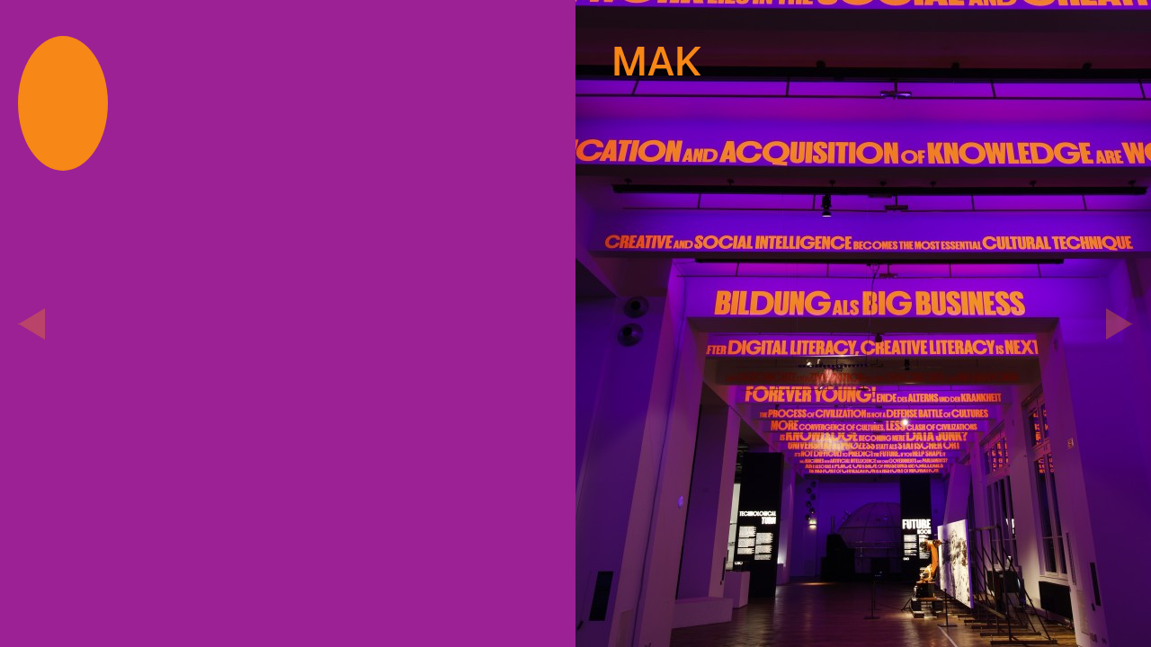

--- FILE ---
content_type: text/html
request_url: http://www.getusedto.it/
body_size: 548
content:
<!DOCTYPE html><html><head><meta charset=utf-8><title>GET USED TO IT</title><link rel=stylesheet type=text/css href=./apigetusedtoit/api.css><meta name=description content="Pia Moana Scharler & Gerhard Jordan, Design, Vienna"><meta name=viewport content="width=device-width,initial-scale=1,shrink-to-fit=no"><meta property=og:url content=https://getusedto.it><meta property=og:type content=website><meta property=og:title content="GET USED TO IT"><meta property=og:description content="Pia Moana Scharler & Gerhard Jordan, Design, Vienna"><meta property=og:image content=static/GetUsedToIt.png><meta property=og:image:width content=1200><meta property=og:image:height content=630><meta name=twitter:title content="GET USED TO IT"><meta name=twitter:description content="Pia Moana Scharler & Gerhard Jordan, Design, Vienna"><meta name=twitter:card content=summary_large_image><meta name=twitter:image content=http://getusedto.it/static/GetUsedToIt.png><link href=/static/css/app.54a02283d0f06ee0f7c99adb87791d5f.css rel=stylesheet></head><body><div id=app></div><script type=text/javascript src=/static/js/manifest.2a71053b6ed186f14a1b.js></script><script type=text/javascript src=/static/js/vendor.03cf09656c5f4e3ad85a.js></script><script type=text/javascript src=/static/js/app.34d008dab6c2f8920c5a.js></script></body></html>

--- FILE ---
content_type: text/css; charset=UTF-8
request_url: http://www.getusedto.it/apigetusedtoit/api.css
body_size: 507
content:
.col0 {color: #f78716;}
.col0 .oval {background-color: #f78716;}
.col0 button.flickity-prev-next-button.previous:after { border-color: transparent #f78716 transparent transparent;}
.col0 button.flickity-prev-next-button.next:after { border-color: transparent transparent transparent #f78716;}
.col1 {color: #ffffff;}
.col1 .oval {background-color: #ffffff;}
.col1 button.flickity-prev-next-button.previous:after { border-color: transparent #ffffff transparent transparent;}
.col1 button.flickity-prev-next-button.next:after { border-color: transparent transparent transparent #ffffff;}
.col2 {color: #000000;}
.col2 .oval {background-color: #000000;}
.col2 button.flickity-prev-next-button.previous:after { border-color: transparent #000000 transparent transparent;}
.col2 button.flickity-prev-next-button.next:after { border-color: transparent transparent transparent #000000;}
.col3 {color: #ffffff;}
.col3 .oval {background-color: #ffffff;}
.col3 button.flickity-prev-next-button.previous:after { border-color: transparent #ffffff transparent transparent;}
.col3 button.flickity-prev-next-button.next:after { border-color: transparent transparent transparent #ffffff;}
.col4 {color: #6df20e;}
.col4 .oval {background-color: #6df20e;}
.col4 button.flickity-prev-next-button.previous:after { border-color: transparent #6df20e transparent transparent;}
.col4 button.flickity-prev-next-button.next:after { border-color: transparent transparent transparent #6df20e;}
.col5 {color: #ffffff;}
.col5 .oval {background-color: #ffffff;}
.col5 button.flickity-prev-next-button.previous:after { border-color: transparent #ffffff transparent transparent;}
.col5 button.flickity-prev-next-button.next:after { border-color: transparent transparent transparent #ffffff;}
.col6 {color: #fc392f;}
.col6 .oval {background-color: #fc392f;}
.col6 button.flickity-prev-next-button.previous:after { border-color: transparent #fc392f transparent transparent;}
.col6 button.flickity-prev-next-button.next:after { border-color: transparent transparent transparent #fc392f;}
.col7 {color: #0198dc;}
.col7 .oval {background-color: #0198dc;}
.col7 button.flickity-prev-next-button.previous:after { border-color: transparent #0198dc transparent transparent;}
.col7 button.flickity-prev-next-button.next:after { border-color: transparent transparent transparent #0198dc;}
.col8 {color: #ffffff;}
.col8 .oval {background-color: #ffffff;}
.col8 button.flickity-prev-next-button.previous:after { border-color: transparent #ffffff transparent transparent;}
.col8 button.flickity-prev-next-button.next:after { border-color: transparent transparent transparent #ffffff;}
.col9 {color: #fc392f;}
.col9 .oval {background-color: #fc392f;}
.col9 button.flickity-prev-next-button.previous:after { border-color: transparent #fc392f transparent transparent;}
.col9 button.flickity-prev-next-button.next:after { border-color: transparent transparent transparent #fc392f;}
.col10 {color: #ffffff;}
.col10 .oval {background-color: #ffffff;}
.col10 button.flickity-prev-next-button.previous:after { border-color: transparent #ffffff transparent transparent;}
.col10 button.flickity-prev-next-button.next:after { border-color: transparent transparent transparent #ffffff;}
.col11 {color: #4178e8;}
.col11 .oval {background-color: #4178e8;}
.col11 button.flickity-prev-next-button.previous:after { border-color: transparent #4178e8 transparent transparent;}
.col11 button.flickity-prev-next-button.next:after { border-color: transparent transparent transparent #4178e8;}
.col12 {color: #0a0a0a;}
.col12 .oval {background-color: #0a0a0a;}
.col12 button.flickity-prev-next-button.previous:after { border-color: transparent #0a0a0a transparent transparent;}
.col12 button.flickity-prev-next-button.next:after { border-color: transparent transparent transparent #0a0a0a;}
.col13 {color: #fab108;}
.col13 .oval {background-color: #fab108;}
.col13 button.flickity-prev-next-button.previous:after { border-color: transparent #fab108 transparent transparent;}
.col13 button.flickity-prev-next-button.next:after { border-color: transparent transparent transparent #fab108;}
.col14 {color: #ff00ee;}
.col14 .oval {background-color: #ff00ee;}
.col14 button.flickity-prev-next-button.previous:after { border-color: transparent #ff00ee transparent transparent;}
.col14 button.flickity-prev-next-button.next:after { border-color: transparent transparent transparent #ff00ee;}
.col15 {color: #0a54ff;}
.col15 .oval {background-color: #0a54ff;}
.col15 button.flickity-prev-next-button.previous:after { border-color: transparent #0a54ff transparent transparent;}
.col15 button.flickity-prev-next-button.next:after { border-color: transparent transparent transparent #0a54ff;}
.col16 {color: #000000;}
.col16 .oval {background-color: #000000;}
.col16 button.flickity-prev-next-button.previous:after { border-color: transparent #000000 transparent transparent;}
.col16 button.flickity-prev-next-button.next:after { border-color: transparent transparent transparent #000000;}


--- FILE ---
content_type: text/css
request_url: http://www.getusedto.it/static/css/app.54a02283d0f06ee0f7c99adb87791d5f.css
body_size: 1164
content:
@font-face{font-family:LA;src:url(/static/fonts/Lars-Medium.ffbd952.eot);src:url(/static/fonts/Lars-Medium.ffbd952.eot?#iefix) format("embedded-opentype"),url(/static/fonts/Lars-Medium.b30110d.woff2) format("woff2"),url(/static/fonts/Lars-Medium.8e9fa69.woff) format("woff"),url(/static/fonts/Lars-Medium.792ebe2.otf) format("truetype")}#app{font-family:LA,Helvetica,Arial,sans-serif;font-size:44px!important;line-height:1.3;width:100vw;height:100vh;position:absolute}body{background-color:#fff;color:#000;transition:background-color .5s,color .5s;margin:0}h1{line-height:1;font-weight:400;margin:0;margin:0 0 -.3em}a{text-decoration:none;margin:0 .25em 0 0}a,a:visited{color:currentColor}.fade-enter-active,.fade-leave-active{transition:opacity .2s}.fade-enter,.fade-leave-to{opacity:0}.about .title{display:none}.about{color:#000!important;background-color:#efefef;background-color:#fff}.about .oval{background-color:#000!important}@media only screen and (max-width:768px){#app{font-size:19px!important}}.carousel{width:100vw;height:100vh;position:absolute;top:0;left:0;overflow:hidden}.carousel-cell{height:100vh;width:100vw;display:-webkit-box;display:-ms-flexbox;display:flex;-webkit-box-align:center;-ms-flex-align:center;align-items:center;-webkit-box-pack:center;-ms-flex-pack:center;justify-content:center;counter-increment:a}button{-webkit-appearance:none;-moz-appearance:none;appearance:none;background:none;border:0}button:focus{outline:0}.flickity-prev-next-button{-webkit-appearance:none;-moz-appearance:none;appearance:none;background:none;border:0;position:absolute;cursor:pointer;padding:20px;top:50%;-webkit-transform:translateY(-50%);transform:translateY(-50%);transition:opacity .3s}.mousepause .flickity-prev-next-button{opacity:0}.next{right:0}button svg{display:none}button.flickity-prev-next-button.previous:after{border-width:17.5px 30.3px 17.5px 0}button.flickity-prev-next-button.next:after,button.flickity-prev-next-button.previous:after{border-style:solid;content:"";box-sizing:border-box;display:block;transition:border-color .3s}button.flickity-prev-next-button.next:after{border-width:17.5px 0 17.5px 30.3px}.cover{width:100%;height:100%;background-color:#efefef;text-align:center;display:-webkit-box;display:-ms-flexbox;display:flex;-webkit-box-pack:center;-ms-flex-pack:center;justify-content:center;-webkit-box-align:center;-ms-flex-align:center;align-items:center}.title{position:fixed;top:0;left:50vw;z-index:100;margin:40px;transition:color .3s}.title p{margin:0}.full{width:100%}.full,.half{height:100%;background-position:50%;background-size:cover}.half{width:50%;float:left;position:relative}.lazyload,.lazyloading{opacity:0}.lazyloaded{transition:opacity 1s;opacity:1}@media only screen and (max-aspect-ratio:1/1){.mobhide{display:none}.carousel-cell .half{width:100vw}}.container{width:100vw;height:100vh;display:-webkit-box;display:-ms-flexbox;display:flex;-webkit-box-align:center;-ms-flex-align:center;align-items:center;-webkit-box-pack:center;-ms-flex-pack:center;justify-content:center}.text1{position:fixed;top:0;left:50vw;margin:40px;font-size:19px}.text1 p{margin:0}.text2{position:fixed;top:250px;text-align:center;width:100vw;font-size:14px}.type{top:0;left:200px;width:750px}@media only screen and (max-width:768px){.container{display:block;padding:225px 20px;box-sizing:border-box}.text1{position:relative;top:0;left:0;margin:0 0 20px}.type{width:calc(100vw - 40px)}}.oval[data-v-075ecff4]{width:100px;height:150px;border-radius:50%;position:fixed;top:40px;left:20px;transition:background-color .3s}@media only screen and (max-width:768px){.oval[data-v-075ecff4]{width:60px;height:90px}}

--- FILE ---
content_type: text/javascript
request_url: http://www.getusedto.it/static/js/vendor.03cf09656c5f4e3ad85a.js
body_size: 85074
content:
webpackJsonp([0],[function(t,e,n){var i,r;!function(o,a){i=[n(18)],void 0!==(r=function(t){return a(o,t)}.apply(e,i))&&(t.exports=r)}(window,function(t,e){"use strict";var n={};n.extend=function(t,e){for(var n in e)t[n]=e[n];return t},n.modulo=function(t,e){return(t%e+e)%e},n.makeArray=function(t){var e=[];if(Array.isArray(t))e=t;else if(t&&"object"==typeof t&&"number"==typeof t.length)for(var n=0;n<t.length;n++)e.push(t[n]);else e.push(t);return e},n.removeFrom=function(t,e){var n=t.indexOf(e);-1!=n&&t.splice(n,1)},n.getParent=function(t,n){for(;t.parentNode&&t!=document.body;)if(t=t.parentNode,e(t,n))return t},n.getQueryElement=function(t){return"string"==typeof t?document.querySelector(t):t},n.handleEvent=function(t){var e="on"+t.type;this[e]&&this[e](t)},n.filterFindElements=function(t,i){t=n.makeArray(t);var r=[];return t.forEach(function(t){if(t instanceof HTMLElement){if(!i)return void r.push(t);e(t,i)&&r.push(t);for(var n=t.querySelectorAll(i),o=0;o<n.length;o++)r.push(n[o])}}),r},n.debounceMethod=function(t,e,n){var i=t.prototype[e],r=e+"Timeout";t.prototype[e]=function(){var t=this[r];t&&clearTimeout(t);var e=arguments,o=this;this[r]=setTimeout(function(){i.apply(o,e),delete o[r]},n||100)}},n.docReady=function(t){var e=document.readyState;"complete"==e||"interactive"==e?setTimeout(t):document.addEventListener("DOMContentLoaded",t)},n.toDashed=function(t){return t.replace(/(.)([A-Z])/g,function(t,e,n){return e+"-"+n}).toLowerCase()};var i=t.console;return n.htmlInit=function(e,r){n.docReady(function(){var o=n.toDashed(r),a="data-"+o,s=document.querySelectorAll("["+a+"]"),u=document.querySelectorAll(".js-"+o),c=n.makeArray(s).concat(n.makeArray(u)),l=a+"-options",f=t.jQuery;c.forEach(function(t){var n,o=t.getAttribute(a)||t.getAttribute(l);try{n=o&&JSON.parse(o)}catch(e){return void(i&&i.error("Error parsing "+a+" on "+t.className+": "+e))}var s=new e(t,n);f&&f.data(t,r,s)})})},n})},function(t,e,n){var i,r;!function(o,a){i=[n(5),n(7),n(0),n(25),n(32),n(24)],void 0!==(r=function(t,e,n,i,r,s){return a(o,t,e,n,i,r,s)}.apply(e,i))&&(t.exports=r)}(window,function(t,e,n,i,r,o,a){"use strict";function s(t,e){for(t=i.makeArray(t);t.length;)e.appendChild(t.shift())}function u(t,e){var n=i.getQueryElement(t);if(!n)return void(f&&f.error("Bad element for Flickity: "+(n||t)));if(this.element=n,this.element.flickityGUID){var r=p[this.element.flickityGUID];return r.option(e),r}c&&(this.$element=c(this.element)),this.options=i.extend({},this.constructor.defaults),this.option(e),this._create()}var c=t.jQuery,l=t.getComputedStyle,f=t.console,d=0,p={};u.defaults={accessibility:!0,cellAlign:"center",freeScrollFriction:.075,friction:.28,namespaceJQueryEvents:!0,percentPosition:!0,resize:!0,selectedAttraction:.025,setGallerySize:!0},u.createMethods=[];var h=u.prototype;i.extend(h,e.prototype),h._create=function(){var e=this.guid=++d;this.element.flickityGUID=e,p[e]=this,this.selectedIndex=0,this.restingFrames=0,this.x=0,this.velocity=0,this.originSide=this.options.rightToLeft?"right":"left",this.viewport=document.createElement("div"),this.viewport.className="flickity-viewport",this._createSlider(),(this.options.resize||this.options.watchCSS)&&t.addEventListener("resize",this),u.createMethods.forEach(function(t){this[t]()},this),this.options.watchCSS?this.watchCSS():this.activate()},h.option=function(t){i.extend(this.options,t)},h.activate=function(){if(!this.isActive){this.isActive=!0,this.element.classList.add("flickity-enabled"),this.options.rightToLeft&&this.element.classList.add("flickity-rtl"),this.getSize();s(this._filterFindCellElements(this.element.children),this.slider),this.viewport.appendChild(this.slider),this.element.appendChild(this.viewport),this.reloadCells(),this.options.accessibility&&(this.element.tabIndex=0,this.element.addEventListener("keydown",this)),this.emitEvent("activate");var t,e=this.options.initialIndex;t=this.isInitActivated?this.selectedIndex:void 0!==e&&this.cells[e]?e:0,this.select(t,!1,!0),this.isInitActivated=!0}},h._createSlider=function(){var t=document.createElement("div");t.className="flickity-slider",t.style[this.originSide]=0,this.slider=t},h._filterFindCellElements=function(t){return i.filterFindElements(t,this.options.cellSelector)},h.reloadCells=function(){this.cells=this._makeCells(this.slider.children),this.positionCells(),this._getWrapShiftCells(),this.setGallerySize()},h._makeCells=function(t){return this._filterFindCellElements(t).map(function(t){return new r(t,this)},this)},h.getLastCell=function(){return this.cells[this.cells.length-1]},h.getLastSlide=function(){return this.slides[this.slides.length-1]},h.positionCells=function(){this._sizeCells(this.cells),this._positionCells(0)},h._positionCells=function(t){t=t||0,this.maxCellHeight=t?this.maxCellHeight||0:0;var e=0;if(t>0){var n=this.cells[t-1];e=n.x+n.size.outerWidth}for(var i=this.cells.length,r=t;r<i;r++){var o=this.cells[r];o.setPosition(e),e+=o.size.outerWidth,this.maxCellHeight=Math.max(o.size.outerHeight,this.maxCellHeight)}this.slideableWidth=e,this.updateSlides(),this._containSlides(),this.slidesWidth=i?this.getLastSlide().target-this.slides[0].target:0},h._sizeCells=function(t){t.forEach(function(t){t.getSize()})},h.updateSlides=function(){if(this.slides=[],this.cells.length){var t=new o(this);this.slides.push(t);var e="left"==this.originSide,n=e?"marginRight":"marginLeft",i=this._getCanCellFit();this.cells.forEach(function(e,r){if(!t.cells.length)return void t.addCell(e);var a=t.outerWidth-t.firstMargin+(e.size.outerWidth-e.size[n]);i.call(this,r,a)?t.addCell(e):(t.updateTarget(),t=new o(this),this.slides.push(t),t.addCell(e))},this),t.updateTarget(),this.updateSelectedSlide()}},h._getCanCellFit=function(){var t=this.options.groupCells;if(!t)return function(){return!1};if("number"==typeof t){var e=parseInt(t,10);return function(t){return t%e!=0}}var n="string"==typeof t&&t.match(/^(\d+)%$/),i=n?parseInt(n[1],10)/100:1;return function(t,e){return e<=(this.size.innerWidth+1)*i}},h._init=h.reposition=function(){this.positionCells(),this.positionSliderAtSelected()},h.getSize=function(){this.size=n(this.element),this.setCellAlign(),this.cursorPosition=this.size.innerWidth*this.cellAlign};var v={center:{left:.5,right:.5},left:{left:0,right:1},right:{right:0,left:1}};return h.setCellAlign=function(){var t=v[this.options.cellAlign];this.cellAlign=t?t[this.originSide]:this.options.cellAlign},h.setGallerySize=function(){if(this.options.setGallerySize){var t=this.options.adaptiveHeight&&this.selectedSlide?this.selectedSlide.height:this.maxCellHeight;this.viewport.style.height=t+"px"}},h._getWrapShiftCells=function(){if(this.options.wrapAround){this._unshiftCells(this.beforeShiftCells),this._unshiftCells(this.afterShiftCells);var t=this.cursorPosition,e=this.cells.length-1;this.beforeShiftCells=this._getGapCells(t,e,-1),t=this.size.innerWidth-this.cursorPosition,this.afterShiftCells=this._getGapCells(t,0,1)}},h._getGapCells=function(t,e,n){for(var i=[];t>0;){var r=this.cells[e];if(!r)break;i.push(r),e+=n,t-=r.size.outerWidth}return i},h._containSlides=function(){if(this.options.contain&&!this.options.wrapAround&&this.cells.length){var t=this.options.rightToLeft,e=t?"marginRight":"marginLeft",n=t?"marginLeft":"marginRight",i=this.slideableWidth-this.getLastCell().size[n],r=i<this.size.innerWidth,o=this.cursorPosition+this.cells[0].size[e],a=i-this.size.innerWidth*(1-this.cellAlign);this.slides.forEach(function(t){r?t.target=i*this.cellAlign:(t.target=Math.max(t.target,o),t.target=Math.min(t.target,a))},this)}},h.dispatchEvent=function(t,e,n){var i=e?[e].concat(n):n;if(this.emitEvent(t,i),c&&this.$element){t+=this.options.namespaceJQueryEvents?".flickity":"";var r=t;if(e){var o=c.Event(e);o.type=t,r=o}this.$element.trigger(r,n)}},h.select=function(t,e,n){this.isActive&&(t=parseInt(t,10),this._wrapSelect(t),(this.options.wrapAround||e)&&(t=i.modulo(t,this.slides.length)),this.slides[t]&&(this.selectedIndex=t,this.updateSelectedSlide(),n?this.positionSliderAtSelected():this.startAnimation(),this.options.adaptiveHeight&&this.setGallerySize(),this.dispatchEvent("select"),this.dispatchEvent("cellSelect")))},h._wrapSelect=function(t){var e=this.slides.length;if(!(this.options.wrapAround&&e>1))return t;var n=i.modulo(t,e),r=Math.abs(n-this.selectedIndex),o=Math.abs(n+e-this.selectedIndex),a=Math.abs(n-e-this.selectedIndex);!this.isDragSelect&&o<r?t+=e:!this.isDragSelect&&a<r&&(t-=e),t<0?this.x-=this.slideableWidth:t>=e&&(this.x+=this.slideableWidth)},h.previous=function(t,e){this.select(this.selectedIndex-1,t,e)},h.next=function(t,e){this.select(this.selectedIndex+1,t,e)},h.updateSelectedSlide=function(){var t=this.slides[this.selectedIndex];t&&(this.unselectSelectedSlide(),this.selectedSlide=t,t.select(),this.selectedCells=t.cells,this.selectedElements=t.getCellElements(),this.selectedCell=t.cells[0],this.selectedElement=this.selectedElements[0])},h.unselectSelectedSlide=function(){this.selectedSlide&&this.selectedSlide.unselect()},h.selectCell=function(t,e,n){var i;"number"==typeof t?i=this.cells[t]:("string"==typeof t&&(t=this.element.querySelector(t)),i=this.getCell(t));for(var r=0;i&&r<this.slides.length;r++){if(-1!=this.slides[r].cells.indexOf(i))return void this.select(r,e,n)}},h.getCell=function(t){for(var e=0;e<this.cells.length;e++){var n=this.cells[e];if(n.element==t)return n}},h.getCells=function(t){t=i.makeArray(t);var e=[];return t.forEach(function(t){var n=this.getCell(t);n&&e.push(n)},this),e},h.getCellElements=function(){return this.cells.map(function(t){return t.element})},h.getParentCell=function(t){var e=this.getCell(t);return e||(t=i.getParent(t,".flickity-slider > *"),this.getCell(t))},h.getAdjacentCellElements=function(t,e){if(!t)return this.selectedSlide.getCellElements();e=void 0===e?this.selectedIndex:e;var n=this.slides.length;if(1+2*t>=n)return this.getCellElements();for(var r=[],o=e-t;o<=e+t;o++){var a=this.options.wrapAround?i.modulo(o,n):o,s=this.slides[a];s&&(r=r.concat(s.getCellElements()))}return r},h.uiChange=function(){this.emitEvent("uiChange")},h.childUIPointerDown=function(t){this.emitEvent("childUIPointerDown",[t])},h.onresize=function(){this.watchCSS(),this.resize()},i.debounceMethod(u,"onresize",150),h.resize=function(){if(this.isActive){this.getSize(),this.options.wrapAround&&(this.x=i.modulo(this.x,this.slideableWidth)),this.positionCells(),this._getWrapShiftCells(),this.setGallerySize(),this.emitEvent("resize");var t=this.selectedElements&&this.selectedElements[0];this.selectCell(t,!1,!0)}},h.watchCSS=function(){this.options.watchCSS&&(-1!=l(this.element,":after").content.indexOf("flickity")?this.activate():this.deactivate())},h.onkeydown=function(t){if(this.options.accessibility&&(!document.activeElement||document.activeElement==this.element))if(37==t.keyCode){var e=this.options.rightToLeft?"next":"previous";this.uiChange(),this[e]()}else if(39==t.keyCode){var n=this.options.rightToLeft?"previous":"next";this.uiChange(),this[n]()}},h.deactivate=function(){this.isActive&&(this.element.classList.remove("flickity-enabled"),this.element.classList.remove("flickity-rtl"),this.cells.forEach(function(t){t.destroy()}),this.unselectSelectedSlide(),this.element.removeChild(this.viewport),s(this.slider.children,this.element),this.options.accessibility&&(this.element.removeAttribute("tabIndex"),this.element.removeEventListener("keydown",this)),this.isActive=!1,this.emitEvent("deactivate"))},h.destroy=function(){this.deactivate(),t.removeEventListener("resize",this),this.emitEvent("destroy"),c&&this.$element&&c.removeData(this.element,"flickity"),delete this.element.flickityGUID,delete p[this.guid]},i.extend(h,a),u.data=function(t){t=i.getQueryElement(t);var e=t&&t.flickityGUID;return e&&p[e]},i.htmlInit(u,"flickity"),c&&c.bridget&&c.bridget("flickity",u),u.setJQuery=function(t){c=t},u.Cell=r,u})},function(t,e){t.exports=function(t,e,n,i,r){var o,a=t=t||{},s=typeof t.default;"object"!==s&&"function"!==s||(o=t,a=t.default);var u="function"==typeof a?a.options:a;e&&(u.render=e.render,u.staticRenderFns=e.staticRenderFns),i&&(u._scopeId=i);var c;if(r?(c=function(t){t=t||this.$vnode&&this.$vnode.ssrContext||this.parent&&this.parent.$vnode&&this.parent.$vnode.ssrContext,t||"undefined"==typeof __VUE_SSR_CONTEXT__||(t=__VUE_SSR_CONTEXT__),n&&n.call(this,t),t&&t._registeredComponents&&t._registeredComponents.add(r)},u._ssrRegister=c):n&&(c=n),c){var l=u.functional,f=l?u.render:u.beforeCreate;l?u.render=function(t,e){return c.call(e),f(t,e)}:u.beforeCreate=f?[].concat(f,c):[c]}return{esModule:o,exports:a,options:u}}},function(t,e){!function(e,n){var i=function(t,e){"use strict";if(e.getElementsByClassName){var n,i,r=e.documentElement,o=t.Date,a=t.HTMLPictureElement,s=t.addEventListener,u=t.setTimeout,c=t.requestAnimationFrame||u,l=t.requestIdleCallback,f=/^picture$/i,d=["load","error","lazyincluded","_lazyloaded"],p={},h=Array.prototype.forEach,v=function(t,e){return p[e]||(p[e]=new RegExp("(\\s|^)"+e+"(\\s|$)")),p[e].test(t.getAttribute("class")||"")&&p[e]},g=function(t,e){v(t,e)||t.setAttribute("class",(t.getAttribute("class")||"").trim()+" "+e)},m=function(t,e){var n;(n=v(t,e))&&t.setAttribute("class",(t.getAttribute("class")||"").replace(n," "))},y=function(t,e,n){var i=n?"addEventListener":"removeEventListener";n&&y(t,e),d.forEach(function(n){t[i](n,e)})},b=function(t,i,r,o,a){var s=e.createEvent("CustomEvent");return r||(r={}),r.instance=n,s.initCustomEvent(i,!o,!a,r),t.dispatchEvent(s),s},x=function(e,n){var r;!a&&(r=t.picturefill||i.pf)?r({reevaluate:!0,elements:[e]}):n&&n.src&&(e.src=n.src)},w=function(t,e){return(getComputedStyle(t,null)||{})[e]},C=function(t,e,n){for(n=n||t.offsetWidth;n<i.minSize&&e&&!t._lazysizesWidth;)n=e.offsetWidth,e=e.parentNode;return n},_=function(){var t,n,i=[],r=[],o=i,a=function(){var e=o;for(o=i.length?r:i,t=!0,n=!1;e.length;)e.shift()();t=!1},s=function(i,r){t&&!r?i.apply(this,arguments):(o.push(i),n||(n=!0,(e.hidden?u:c)(a)))};return s._lsFlush=a,s}(),E=function(t,e){return e?function(){_(t)}:function(){var e=this,n=arguments;_(function(){t.apply(e,n)})}},S=function(t){var e,n=0,r=i.ricTimeout,a=function(){e=!1,n=o.now(),t()},s=l&&i.ricTimeout?function(){l(a,{timeout:r}),r!==i.ricTimeout&&(r=i.ricTimeout)}:E(function(){u(a)},!0);return function(t){var i;(t=!0===t)&&(r=33),e||(e=!0,i=125-(o.now()-n),i<0&&(i=0),t||i<9&&l?s():u(s,i))}},A=function(t){var e,n,i=function(){e=null,t()},r=function(){var t=o.now()-n;t<99?u(r,99-t):(l||i)(i)};return function(){n=o.now(),e||(e=u(r,99))}};!function(){var e,n={lazyClass:"lazyload",loadedClass:"lazyloaded",loadingClass:"lazyloading",preloadClass:"lazypreload",errorClass:"lazyerror",autosizesClass:"lazyautosizes",srcAttr:"data-src",srcsetAttr:"data-srcset",sizesAttr:"data-sizes",minSize:40,customMedia:{},init:!0,expFactor:1.5,hFac:.8,loadMode:2,loadHidden:!0,ricTimeout:300};i=t.lazySizesConfig||t.lazysizesConfig||{};for(e in n)e in i||(i[e]=n[e]);t.lazySizesConfig=i,u(function(){i.init&&$()})}();var T=function(){var a,c,l,d,p,C,T,$,D,L,O,P,N,j,z=/^img$/i,M=/^iframe$/i,R="onscroll"in t&&!/glebot/.test(navigator.userAgent),I=0,F=0,H=-1,q=function(t){F--,t&&t.target&&y(t.target,q),(!t||F<0||!t.target)&&(F=0)},W=function(t,n){var i,o=t,a="hidden"==w(e.body,"visibility")||"hidden"!=w(t,"visibility");for($-=n,O+=n,D-=n,L+=n;a&&(o=o.offsetParent)&&o!=e.body&&o!=r;)(a=(w(o,"opacity")||1)>0)&&"visible"!=w(o,"overflow")&&(i=o.getBoundingClientRect(),a=L>i.left&&D<i.right&&O>i.top-1&&$<i.bottom+1);return a},B=function(){var t,o,s,u,l,f,p,h,v,g=n.elements;if((d=i.loadMode)&&F<8&&(t=g.length)){o=0,H++,null==N&&("expand"in i||(i.expand=r.clientHeight>500&&r.clientWidth>500?500:370),P=i.expand,N=P*i.expFactor),I<N&&F<1&&H>2&&d>2&&!e.hidden?(I=N,H=0):I=d>1&&H>1&&F<6?P:0;for(;o<t;o++)if(g[o]&&!g[o]._lazyRace)if(R)if((h=g[o].getAttribute("data-expand"))&&(f=1*h)||(f=I),v!==f&&(C=innerWidth+f*j,T=innerHeight+f,p=-1*f,v=f),s=g[o].getBoundingClientRect(),(O=s.bottom)>=p&&($=s.top)<=T&&(L=s.right)>=p*j&&(D=s.left)<=C&&(O||L||D||$)&&(i.loadHidden||"hidden"!=w(g[o],"visibility"))&&(c&&F<3&&!h&&(d<3||H<4)||W(g[o],f))){if(Y(g[o]),l=!0,F>9)break}else!l&&c&&!u&&F<4&&H<4&&d>2&&(a[0]||i.preloadAfterLoad)&&(a[0]||!h&&(O||L||D||$||"auto"!=g[o].getAttribute(i.sizesAttr)))&&(u=a[0]||g[o]);else Y(g[o]);u&&!l&&Y(u)}},U=S(B),V=function(t){g(t.target,i.loadedClass),m(t.target,i.loadingClass),y(t.target,G),b(t.target,"lazyloaded")},X=E(V),G=function(t){X({target:t.target})},J=function(t,e){try{t.contentWindow.location.replace(e)}catch(n){t.src=e}},K=function(t){var e,n=t.getAttribute(i.srcsetAttr);(e=i.customMedia[t.getAttribute("data-media")||t.getAttribute("media")])&&t.setAttribute("media",e),n&&t.setAttribute("srcset",n)},Q=E(function(t,e,n,r,o){var a,s,c,d,p,v;(p=b(t,"lazybeforeunveil",e)).defaultPrevented||(r&&(n?g(t,i.autosizesClass):t.setAttribute("sizes",r)),s=t.getAttribute(i.srcsetAttr),a=t.getAttribute(i.srcAttr),o&&(c=t.parentNode,d=c&&f.test(c.nodeName||"")),v=e.firesLoad||"src"in t&&(s||a||d),p={target:t},v&&(y(t,q,!0),clearTimeout(l),l=u(q,2500),g(t,i.loadingClass),y(t,G,!0)),d&&h.call(c.getElementsByTagName("source"),K),s?t.setAttribute("srcset",s):a&&!d&&(M.test(t.nodeName)?J(t,a):t.src=a),o&&(s||d)&&x(t,{src:a})),t._lazyRace&&delete t._lazyRace,m(t,i.lazyClass),_(function(){(!v||t.complete&&t.naturalWidth>1)&&(v?q(p):F--,V(p))},!0)}),Y=function(t){var e,n=z.test(t.nodeName),r=n&&(t.getAttribute(i.sizesAttr)||t.getAttribute("sizes")),o="auto"==r;(!o&&c||!n||!t.getAttribute("src")&&!t.srcset||t.complete||v(t,i.errorClass)||!v(t,i.lazyClass))&&(e=b(t,"lazyunveilread").detail,o&&k.updateElem(t,!0,t.offsetWidth),t._lazyRace=!0,F++,Q(t,e,o,r,n))},Z=function(){if(!c){if(o.now()-p<999)return void u(Z,999);var t=A(function(){i.loadMode=3,U()});c=!0,i.loadMode=3,U(),s("scroll",function(){3==i.loadMode&&(i.loadMode=2),t()},!0)}};return{_:function(){p=o.now(),n.elements=e.getElementsByClassName(i.lazyClass),a=e.getElementsByClassName(i.lazyClass+" "+i.preloadClass),j=i.hFac,s("scroll",U,!0),s("resize",U,!0),t.MutationObserver?new MutationObserver(U).observe(r,{childList:!0,subtree:!0,attributes:!0}):(r.addEventListener("DOMNodeInserted",U,!0),r.addEventListener("DOMAttrModified",U,!0),setInterval(U,999)),s("hashchange",U,!0),["focus","mouseover","click","load","transitionend","animationend","webkitAnimationEnd"].forEach(function(t){e.addEventListener(t,U,!0)}),/d$|^c/.test(e.readyState)?Z():(s("load",Z),e.addEventListener("DOMContentLoaded",U),u(Z,2e4)),n.elements.length?(B(),_._lsFlush()):U()},checkElems:U,unveil:Y}}(),k=function(){var t,n=E(function(t,e,n,i){var r,o,a;if(t._lazysizesWidth=i,i+="px",t.setAttribute("sizes",i),f.test(e.nodeName||""))for(r=e.getElementsByTagName("source"),o=0,a=r.length;o<a;o++)r[o].setAttribute("sizes",i);n.detail.dataAttr||x(t,n.detail)}),r=function(t,e,i){var r,o=t.parentNode;o&&(i=C(t,o,i),r=b(t,"lazybeforesizes",{width:i,dataAttr:!!e}),r.defaultPrevented||(i=r.detail.width)&&i!==t._lazysizesWidth&&n(t,o,r,i))},o=function(){var e,n=t.length;if(n)for(e=0;e<n;e++)r(t[e])},a=A(o);return{_:function(){t=e.getElementsByClassName(i.autosizesClass),s("resize",a)},checkElems:a,updateElem:r}}(),$=function(){$.i||($.i=!0,k._(),T._())};return n={cfg:i,autoSizer:k,loader:T,init:$,uP:x,aC:g,rC:m,hC:v,fire:b,gW:C,rAF:_}}}(e,e.document);e.lazySizes=i,"object"==typeof t&&t.exports&&(t.exports=i)}(window)},,function(t,e,n){var i,r;!function(o,a){i=a,void 0!==(r="function"==typeof i?i.call(e,n,e,t):i)&&(t.exports=r)}("undefined"!=typeof window&&window,function(){"use strict";function t(){}var e=t.prototype;return e.on=function(t,e){if(t&&e){var n=this._events=this._events||{},i=n[t]=n[t]||[];return-1==i.indexOf(e)&&i.push(e),this}},e.once=function(t,e){if(t&&e){this.on(t,e);var n=this._onceEvents=this._onceEvents||{};return(n[t]=n[t]||{})[e]=!0,this}},e.off=function(t,e){var n=this._events&&this._events[t];if(n&&n.length){var i=n.indexOf(e);return-1!=i&&n.splice(i,1),this}},e.emitEvent=function(t,e){var n=this._events&&this._events[t];if(n&&n.length){n=n.slice(0),e=e||[];for(var i=this._onceEvents&&this._onceEvents[t],r=0;r<n.length;r++){var o=n[r];i&&i[o]&&(this.off(t,o),delete i[o]),o.apply(this,e)}return this}},e.allOff=function(){delete this._events,delete this._onceEvents},t})},function(t,e,n){"use strict";(function(t){/*!
 * Vue.js v2.3.4
 * (c) 2014-2017 Evan You
 * Released under the MIT License.
 */
function n(t){return void 0===t||null===t}function i(t){return void 0!==t&&null!==t}function r(t){return!0===t}function o(t){return!1===t}function a(t){return"string"==typeof t||"number"==typeof t}function s(t){return null!==t&&"object"==typeof t}function u(t){return"[object Object]"===Lr.call(t)}function c(t){return"[object RegExp]"===Lr.call(t)}function l(t){return null==t?"":"object"==typeof t?JSON.stringify(t,null,2):String(t)}function f(t){var e=parseFloat(t);return isNaN(e)?t:e}function d(t,e){for(var n=Object.create(null),i=t.split(","),r=0;r<i.length;r++)n[i[r]]=!0;return e?function(t){return n[t.toLowerCase()]}:function(t){return n[t]}}function p(t,e){if(t.length){var n=t.indexOf(e);if(n>-1)return t.splice(n,1)}}function h(t,e){return Pr.call(t,e)}function v(t){var e=Object.create(null);return function(n){return e[n]||(e[n]=t(n))}}function g(t,e){function n(n){var i=arguments.length;return i?i>1?t.apply(e,arguments):t.call(e,n):t.call(e)}return n._length=t.length,n}function m(t,e){e=e||0;for(var n=t.length-e,i=new Array(n);n--;)i[n]=t[n+e];return i}function y(t,e){for(var n in e)t[n]=e[n];return t}function b(t){for(var e={},n=0;n<t.length;n++)t[n]&&y(e,t[n]);return e}function x(){}function w(t,e){var n=s(t),i=s(e);if(!n||!i)return!n&&!i&&String(t)===String(e);try{return JSON.stringify(t)===JSON.stringify(e)}catch(n){return t===e}}function C(t,e){for(var n=0;n<t.length;n++)if(w(t[n],e))return n;return-1}function _(t){var e=!1;return function(){e||(e=!0,t.apply(this,arguments))}}function E(t){var e=(t+"").charCodeAt(0);return 36===e||95===e}function S(t,e,n,i){Object.defineProperty(t,e,{value:n,enumerable:!!i,writable:!0,configurable:!0})}function A(t){if(!Vr.test(t)){var e=t.split(".");return function(t){for(var n=0;n<e.length;n++){if(!t)return;t=t[e[n]]}return t}}}function T(t,e,n){if(Br.errorHandler)Br.errorHandler.call(null,t,e,n);else{if(!Jr||"undefined"==typeof console)throw t;console.error(t)}}function k(t){return"function"==typeof t&&/native code/.test(t.toString())}function $(t){po.target&&ho.push(po.target),po.target=t}function D(){po.target=ho.pop()}function L(t,e){t.__proto__=e}function O(t,e,n){for(var i=0,r=n.length;i<r;i++){var o=n[i];S(t,o,e[o])}}function P(t,e){if(s(t)){var n;return h(t,"__ob__")&&t.__ob__ instanceof bo?n=t.__ob__:yo.shouldConvert&&!so()&&(Array.isArray(t)||u(t))&&Object.isExtensible(t)&&!t._isVue&&(n=new bo(t)),e&&n&&n.vmCount++,n}}function N(t,e,n,i){var r=new po,o=Object.getOwnPropertyDescriptor(t,e);if(!o||!1!==o.configurable){var a=o&&o.get,s=o&&o.set,u=P(n);Object.defineProperty(t,e,{enumerable:!0,configurable:!0,get:function(){var e=a?a.call(t):n;return po.target&&(r.depend(),u&&u.dep.depend(),Array.isArray(e)&&M(e)),e},set:function(e){var i=a?a.call(t):n;e===i||e!==e&&i!==i||(s?s.call(t,e):n=e,u=P(e),r.notify())}})}}function j(t,e,n){if(Array.isArray(t)&&"number"==typeof e)return t.length=Math.max(t.length,e),t.splice(e,1,n),n;if(h(t,e))return t[e]=n,n;var i=t.__ob__;return t._isVue||i&&i.vmCount?n:i?(N(i.value,e,n),i.dep.notify(),n):(t[e]=n,n)}function z(t,e){if(Array.isArray(t)&&"number"==typeof e)return void t.splice(e,1);var n=t.__ob__;t._isVue||n&&n.vmCount||h(t,e)&&(delete t[e],n&&n.dep.notify())}function M(t){for(var e=void 0,n=0,i=t.length;n<i;n++)e=t[n],e&&e.__ob__&&e.__ob__.dep.depend(),Array.isArray(e)&&M(e)}function R(t,e){if(!e)return t;for(var n,i,r,o=Object.keys(e),a=0;a<o.length;a++)n=o[a],i=t[n],r=e[n],h(t,n)?u(i)&&u(r)&&R(i,r):j(t,n,r);return t}function I(t,e){return e?t?t.concat(e):Array.isArray(e)?e:[e]:t}function F(t,e){var n=Object.create(t||null);return e?y(n,e):n}function H(t){var e=t.props;if(e){var n,i,r,o={};if(Array.isArray(e))for(n=e.length;n--;)"string"==typeof(i=e[n])&&(r=jr(i),o[r]={type:null});else if(u(e))for(var a in e)i=e[a],r=jr(a),o[r]=u(i)?i:{type:i};t.props=o}}function q(t){var e=t.directives;if(e)for(var n in e){var i=e[n];"function"==typeof i&&(e[n]={bind:i,update:i})}}function W(t,e,n){function i(i){var r=xo[i]||wo;u[i]=r(t[i],e[i],n,i)}"function"==typeof e&&(e=e.options),H(e),q(e);var r=e.extends;if(r&&(t=W(t,r,n)),e.mixins)for(var o=0,a=e.mixins.length;o<a;o++)t=W(t,e.mixins[o],n);var s,u={};for(s in t)i(s);for(s in e)h(t,s)||i(s);return u}function B(t,e,n,i){if("string"==typeof n){var r=t[e];if(h(r,n))return r[n];var o=jr(n);if(h(r,o))return r[o];var a=zr(o);if(h(r,a))return r[a];return r[n]||r[o]||r[a]}}function U(t,e,n,i){var r=e[t],o=!h(n,t),a=n[t];if(G(Boolean,r.type)&&(o&&!h(r,"default")?a=!1:G(String,r.type)||""!==a&&a!==Rr(t)||(a=!0)),void 0===a){a=V(i,r,t);var s=yo.shouldConvert;yo.shouldConvert=!0,P(a),yo.shouldConvert=s}return a}function V(t,e,n){if(h(e,"default")){var i=e.default;return t&&t.$options.propsData&&void 0===t.$options.propsData[n]&&void 0!==t._props[n]?t._props[n]:"function"==typeof i&&"Function"!==X(e.type)?i.call(t):i}}function X(t){var e=t&&t.toString().match(/^\s*function (\w+)/);return e?e[1]:""}function G(t,e){if(!Array.isArray(e))return X(e)===X(t);for(var n=0,i=e.length;n<i;n++)if(X(e[n])===X(t))return!0;return!1}function J(t){return new Co(void 0,void 0,void 0,String(t))}function K(t){var e=new Co(t.tag,t.data,t.children,t.text,t.elm,t.context,t.componentOptions);return e.ns=t.ns,e.isStatic=t.isStatic,e.key=t.key,e.isComment=t.isComment,e.isCloned=!0,e}function Q(t){for(var e=t.length,n=new Array(e),i=0;i<e;i++)n[i]=K(t[i]);return n}function Y(t){function e(){var t=arguments,n=e.fns;if(!Array.isArray(n))return n.apply(null,arguments);for(var i=0;i<n.length;i++)n[i].apply(null,t)}return e.fns=t,e}function Z(t,e,i,r,o){var a,s,u,c;for(a in t)s=t[a],u=e[a],c=Ao(a),n(s)||(n(u)?(n(s.fns)&&(s=t[a]=Y(s)),i(c.name,s,c.once,c.capture,c.passive)):s!==u&&(u.fns=s,t[a]=u));for(a in e)n(t[a])&&(c=Ao(a),r(c.name,e[a],c.capture))}function tt(t,e,o){function a(){o.apply(this,arguments),p(s.fns,a)}var s,u=t[e];n(u)?s=Y([a]):i(u.fns)&&r(u.merged)?(s=u,s.fns.push(a)):s=Y([u,a]),s.merged=!0,t[e]=s}function et(t,e,r){var o=e.options.props;if(!n(o)){var a={},s=t.attrs,u=t.props;if(i(s)||i(u))for(var c in o){var l=Rr(c);nt(a,u,c,l,!0)||nt(a,s,c,l,!1)}return a}}function nt(t,e,n,r,o){if(i(e)){if(h(e,n))return t[n]=e[n],o||delete e[n],!0;if(h(e,r))return t[n]=e[r],o||delete e[r],!0}return!1}function it(t){for(var e=0;e<t.length;e++)if(Array.isArray(t[e]))return Array.prototype.concat.apply([],t);return t}function rt(t){return a(t)?[J(t)]:Array.isArray(t)?at(t):void 0}function ot(t){return i(t)&&i(t.text)&&o(t.isComment)}function at(t,e){var o,s,u,c=[];for(o=0;o<t.length;o++)s=t[o],n(s)||"boolean"==typeof s||(u=c[c.length-1],Array.isArray(s)?c.push.apply(c,at(s,(e||"")+"_"+o)):a(s)?ot(u)?u.text+=String(s):""!==s&&c.push(J(s)):ot(s)&&ot(u)?c[c.length-1]=J(u.text+s.text):(r(t._isVList)&&i(s.tag)&&n(s.key)&&i(e)&&(s.key="__vlist"+e+"_"+o+"__"),c.push(s)));return c}function st(t,e){return s(t)?e.extend(t):t}function ut(t,e,o){if(r(t.error)&&i(t.errorComp))return t.errorComp;if(i(t.resolved))return t.resolved;if(r(t.loading)&&i(t.loadingComp))return t.loadingComp;if(!i(t.contexts)){var a=t.contexts=[o],u=!0,c=function(){for(var t=0,e=a.length;t<e;t++)a[t].$forceUpdate()},l=_(function(n){t.resolved=st(n,e),u||c()}),f=_(function(e){i(t.errorComp)&&(t.error=!0,c())}),d=t(l,f);return s(d)&&("function"==typeof d.then?n(t.resolved)&&d.then(l,f):i(d.component)&&"function"==typeof d.component.then&&(d.component.then(l,f),i(d.error)&&(t.errorComp=st(d.error,e)),i(d.loading)&&(t.loadingComp=st(d.loading,e),0===d.delay?t.loading=!0:setTimeout(function(){n(t.resolved)&&n(t.error)&&(t.loading=!0,c())},d.delay||200)),i(d.timeout)&&setTimeout(function(){n(t.resolved)&&f(null)},d.timeout))),u=!1,t.loading?t.loadingComp:t.resolved}t.contexts.push(o)}function ct(t){if(Array.isArray(t))for(var e=0;e<t.length;e++){var n=t[e];if(i(n)&&i(n.componentOptions))return n}}function lt(t){t._events=Object.create(null),t._hasHookEvent=!1;var e=t.$options._parentListeners;e&&pt(t,e)}function ft(t,e,n){n?Eo.$once(t,e):Eo.$on(t,e)}function dt(t,e){Eo.$off(t,e)}function pt(t,e,n){Eo=t,Z(e,n||{},ft,dt,t)}function ht(t,e){var n={};if(!t)return n;for(var i=[],r=0,o=t.length;r<o;r++){var a=t[r];if(a.context!==e&&a.functionalContext!==e||!a.data||null==a.data.slot)i.push(a);else{var s=a.data.slot,u=n[s]||(n[s]=[]);"template"===a.tag?u.push.apply(u,a.children):u.push(a)}}return i.every(vt)||(n.default=i),n}function vt(t){return t.isComment||" "===t.text}function gt(t,e){e=e||{};for(var n=0;n<t.length;n++)Array.isArray(t[n])?gt(t[n],e):e[t[n].key]=t[n].fn;return e}function mt(t){var e=t.$options,n=e.parent;if(n&&!e.abstract){for(;n.$options.abstract&&n.$parent;)n=n.$parent;n.$children.push(t)}t.$parent=n,t.$root=n?n.$root:t,t.$children=[],t.$refs={},t._watcher=null,t._inactive=null,t._directInactive=!1,t._isMounted=!1,t._isDestroyed=!1,t._isBeingDestroyed=!1}function yt(t,e,n){t.$el=e,t.$options.render||(t.$options.render=So),_t(t,"beforeMount");var i;return i=function(){t._update(t._render(),n)},t._watcher=new jo(t,i,x),n=!1,null==t.$vnode&&(t._isMounted=!0,_t(t,"mounted")),t}function bt(t,e,n,i,r){var o=!!(r||t.$options._renderChildren||i.data.scopedSlots||t.$scopedSlots!==Ur);if(t.$options._parentVnode=i,t.$vnode=i,t._vnode&&(t._vnode.parent=i),t.$options._renderChildren=r,e&&t.$options.props){yo.shouldConvert=!1;for(var a=t._props,s=t.$options._propKeys||[],u=0;u<s.length;u++){var c=s[u];a[c]=U(c,t.$options.props,e,t)}yo.shouldConvert=!0,t.$options.propsData=e}if(n){var l=t.$options._parentListeners;t.$options._parentListeners=n,pt(t,n,l)}o&&(t.$slots=ht(r,i.context),t.$forceUpdate())}function xt(t){for(;t&&(t=t.$parent);)if(t._inactive)return!0;return!1}function wt(t,e){if(e){if(t._directInactive=!1,xt(t))return}else if(t._directInactive)return;if(t._inactive||null===t._inactive){t._inactive=!1;for(var n=0;n<t.$children.length;n++)wt(t.$children[n]);_t(t,"activated")}}function Ct(t,e){if(!(e&&(t._directInactive=!0,xt(t))||t._inactive)){t._inactive=!0;for(var n=0;n<t.$children.length;n++)Ct(t.$children[n]);_t(t,"deactivated")}}function _t(t,e){var n=t.$options[e];if(n)for(var i=0,r=n.length;i<r;i++)try{n[i].call(t)}catch(n){T(n,t,e+" hook")}t._hasHookEvent&&t.$emit("hook:"+e)}function Et(){Po=ko.length=$o.length=0,Do={},Lo=Oo=!1}function St(){Oo=!0;var t,e;for(ko.sort(function(t,e){return t.id-e.id}),Po=0;Po<ko.length;Po++)t=ko[Po],e=t.id,Do[e]=null,t.run();var n=$o.slice(),i=ko.slice();Et(),kt(n),At(i),uo&&Br.devtools&&uo.emit("flush")}function At(t){for(var e=t.length;e--;){var n=t[e],i=n.vm;i._watcher===n&&i._isMounted&&_t(i,"updated")}}function Tt(t){t._inactive=!1,$o.push(t)}function kt(t){for(var e=0;e<t.length;e++)t[e]._inactive=!0,wt(t[e],!0)}function $t(t){var e=t.id;if(null==Do[e]){if(Do[e]=!0,Oo){for(var n=ko.length-1;n>Po&&ko[n].id>t.id;)n--;ko.splice(n+1,0,t)}else ko.push(t);Lo||(Lo=!0,lo(St))}}function Dt(t){zo.clear(),Lt(t,zo)}function Lt(t,e){var n,i,r=Array.isArray(t);if((r||s(t))&&Object.isExtensible(t)){if(t.__ob__){var o=t.__ob__.dep.id;if(e.has(o))return;e.add(o)}if(r)for(n=t.length;n--;)Lt(t[n],e);else for(i=Object.keys(t),n=i.length;n--;)Lt(t[i[n]],e)}}function Ot(t,e,n){Mo.get=function(){return this[e][n]},Mo.set=function(t){this[e][n]=t},Object.defineProperty(t,n,Mo)}function Pt(t){t._watchers=[];var e=t.$options;e.props&&Nt(t,e.props),e.methods&&Ft(t,e.methods),e.data?jt(t):P(t._data={},!0),e.computed&&Mt(t,e.computed),e.watch&&Ht(t,e.watch)}function Nt(t,e){var n=t.$options.propsData||{},i=t._props={},r=t.$options._propKeys=[],o=!t.$parent;yo.shouldConvert=o;for(var a in e)!function(o){r.push(o);var a=U(o,e,n,t);N(i,o,a),o in t||Ot(t,"_props",o)}(a);yo.shouldConvert=!0}function jt(t){var e=t.$options.data;e=t._data="function"==typeof e?zt(e,t):e||{},u(e)||(e={});for(var n=Object.keys(e),i=t.$options.props,r=n.length;r--;)i&&h(i,n[r])||E(n[r])||Ot(t,"_data",n[r]);P(e,!0)}function zt(t,e){try{return t.call(e)}catch(t){return T(t,e,"data()"),{}}}function Mt(t,e){var n=t._computedWatchers=Object.create(null);for(var i in e){var r=e[i],o="function"==typeof r?r:r.get;n[i]=new jo(t,o,x,Ro),i in t||Rt(t,i,r)}}function Rt(t,e,n){"function"==typeof n?(Mo.get=It(e),Mo.set=x):(Mo.get=n.get?!1!==n.cache?It(e):n.get:x,Mo.set=n.set?n.set:x),Object.defineProperty(t,e,Mo)}function It(t){return function(){var e=this._computedWatchers&&this._computedWatchers[t];if(e)return e.dirty&&e.evaluate(),po.target&&e.depend(),e.value}}function Ft(t,e){t.$options.props;for(var n in e)t[n]=null==e[n]?x:g(e[n],t)}function Ht(t,e){for(var n in e){var i=e[n];if(Array.isArray(i))for(var r=0;r<i.length;r++)qt(t,n,i[r]);else qt(t,n,i)}}function qt(t,e,n){var i;u(n)&&(i=n,n=n.handler),"string"==typeof n&&(n=t[n]),t.$watch(e,n,i)}function Wt(t){var e=t.$options.provide;e&&(t._provided="function"==typeof e?e.call(t):e)}function Bt(t){var e=Ut(t.$options.inject,t);e&&Object.keys(e).forEach(function(n){N(t,n,e[n])})}function Ut(t,e){if(t){for(var n=Array.isArray(t),i=Object.create(null),r=n?t:co?Reflect.ownKeys(t):Object.keys(t),o=0;o<r.length;o++)for(var a=r[o],s=n?a:t[a],u=e;u;){if(u._provided&&s in u._provided){i[a]=u._provided[s];break}u=u.$parent}return i}}function Vt(t,e,n,r,o){var a={},s=t.options.props;if(i(s))for(var u in s)a[u]=U(u,s,e||{});else i(n.attrs)&&Xt(a,n.attrs),i(n.props)&&Xt(a,n.props);var c=Object.create(r),l=function(t,e,n,i){return Zt(c,t,e,n,i,!0)},f=t.options.render.call(null,l,{data:n,props:a,children:o,parent:r,listeners:n.on||{},injections:Ut(t.options.inject,r),slots:function(){return ht(o,r)}});return f instanceof Co&&(f.functionalContext=r,f.functionalOptions=t.options,n.slot&&((f.data||(f.data={})).slot=n.slot)),f}function Xt(t,e){for(var n in e)t[jr(n)]=e[n]}function Gt(t,e,o,a,u){if(!n(t)){var c=o.$options._base;if(s(t)&&(t=c.extend(t)),"function"==typeof t&&(!n(t.cid)||void 0!==(t=ut(t,c,o)))){pe(t),e=e||{},i(e.model)&&Yt(t.options,e);var l=et(e,t,u);if(r(t.options.functional))return Vt(t,l,e,o,a);var f=e.on;e.on=e.nativeOn,r(t.options.abstract)&&(e={}),Kt(e);var d=t.options.name||u;return new Co("vue-component-"+t.cid+(d?"-"+d:""),e,void 0,void 0,void 0,o,{Ctor:t,propsData:l,listeners:f,tag:u,children:a})}}}function Jt(t,e,n,r){var o=t.componentOptions,a={_isComponent:!0,parent:e,propsData:o.propsData,_componentTag:o.tag,_parentVnode:t,_parentListeners:o.listeners,_renderChildren:o.children,_parentElm:n||null,_refElm:r||null},s=t.data.inlineTemplate;return i(s)&&(a.render=s.render,a.staticRenderFns=s.staticRenderFns),new o.Ctor(a)}function Kt(t){t.hook||(t.hook={});for(var e=0;e<Fo.length;e++){var n=Fo[e],i=t.hook[n],r=Io[n];t.hook[n]=i?Qt(r,i):r}}function Qt(t,e){return function(n,i,r,o){t(n,i,r,o),e(n,i,r,o)}}function Yt(t,e){var n=t.model&&t.model.prop||"value",r=t.model&&t.model.event||"input";(e.props||(e.props={}))[n]=e.model.value;var o=e.on||(e.on={});i(o[r])?o[r]=[e.model.callback].concat(o[r]):o[r]=e.model.callback}function Zt(t,e,n,i,o,s){return(Array.isArray(n)||a(n))&&(o=i,i=n,n=void 0),r(s)&&(o=qo),te(t,e,n,i,o)}function te(t,e,n,r,o){if(i(n)&&i(n.__ob__))return So();if(!e)return So();Array.isArray(r)&&"function"==typeof r[0]&&(n=n||{},n.scopedSlots={default:r[0]},r.length=0),o===qo?r=rt(r):o===Ho&&(r=it(r));var a,s;if("string"==typeof e){var u;s=Br.getTagNamespace(e),a=Br.isReservedTag(e)?new Co(Br.parsePlatformTagName(e),n,r,void 0,void 0,t):i(u=B(t.$options,"components",e))?Gt(u,n,t,r,e):new Co(e,n,r,void 0,void 0,t)}else a=Gt(e,n,t,r);return i(a)?(s&&ee(a,s),a):So()}function ee(t,e){if(t.ns=e,"foreignObject"!==t.tag&&i(t.children))for(var r=0,o=t.children.length;r<o;r++){var a=t.children[r];i(a.tag)&&n(a.ns)&&ee(a,e)}}function ne(t,e){var n,r,o,a,u;if(Array.isArray(t)||"string"==typeof t)for(n=new Array(t.length),r=0,o=t.length;r<o;r++)n[r]=e(t[r],r);else if("number"==typeof t)for(n=new Array(t),r=0;r<t;r++)n[r]=e(r+1,r);else if(s(t))for(a=Object.keys(t),n=new Array(a.length),r=0,o=a.length;r<o;r++)u=a[r],n[r]=e(t[u],u,r);return i(n)&&(n._isVList=!0),n}function ie(t,e,n,i){var r=this.$scopedSlots[t];if(r)return n=n||{},i&&y(n,i),r(n)||e;var o=this.$slots[t];return o||e}function re(t){return B(this.$options,"filters",t,!0)||Fr}function oe(t,e,n){var i=Br.keyCodes[e]||n;return Array.isArray(i)?-1===i.indexOf(t):i!==t}function ae(t,e,n,i){if(n)if(s(n)){Array.isArray(n)&&(n=b(n));var r;for(var o in n){if("class"===o||"style"===o)r=t;else{var a=t.attrs&&t.attrs.type;r=i||Br.mustUseProp(e,a,o)?t.domProps||(t.domProps={}):t.attrs||(t.attrs={})}o in r||(r[o]=n[o])}}else;return t}function se(t,e){var n=this._staticTrees[t];return n&&!e?Array.isArray(n)?Q(n):K(n):(n=this._staticTrees[t]=this.$options.staticRenderFns[t].call(this._renderProxy),ce(n,"__static__"+t,!1),n)}function ue(t,e,n){return ce(t,"__once__"+e+(n?"_"+n:""),!0),t}function ce(t,e,n){if(Array.isArray(t))for(var i=0;i<t.length;i++)t[i]&&"string"!=typeof t[i]&&le(t[i],e+"_"+i,n);else le(t,e,n)}function le(t,e,n){t.isStatic=!0,t.key=e,t.isOnce=n}function fe(t){t._vnode=null,t._staticTrees=null;var e=t.$vnode=t.$options._parentVnode,n=e&&e.context;t.$slots=ht(t.$options._renderChildren,n),t.$scopedSlots=Ur,t._c=function(e,n,i,r){return Zt(t,e,n,i,r,!1)},t.$createElement=function(e,n,i,r){return Zt(t,e,n,i,r,!0)}}function de(t,e){var n=t.$options=Object.create(t.constructor.options);n.parent=e.parent,n.propsData=e.propsData,n._parentVnode=e._parentVnode,n._parentListeners=e._parentListeners,n._renderChildren=e._renderChildren,n._componentTag=e._componentTag,n._parentElm=e._parentElm,n._refElm=e._refElm,e.render&&(n.render=e.render,n.staticRenderFns=e.staticRenderFns)}function pe(t){var e=t.options;if(t.super){var n=pe(t.super);if(n!==t.superOptions){t.superOptions=n;var i=he(t);i&&y(t.extendOptions,i),e=t.options=W(n,t.extendOptions),e.name&&(e.components[e.name]=t)}}return e}function he(t){var e,n=t.options,i=t.extendOptions,r=t.sealedOptions;for(var o in n)n[o]!==r[o]&&(e||(e={}),e[o]=ve(n[o],i[o],r[o]));return e}function ve(t,e,n){if(Array.isArray(t)){var i=[];n=Array.isArray(n)?n:[n],e=Array.isArray(e)?e:[e];for(var r=0;r<t.length;r++)(e.indexOf(t[r])>=0||n.indexOf(t[r])<0)&&i.push(t[r]);return i}return t}function ge(t){this._init(t)}function me(t){t.use=function(t){if(t.installed)return this;var e=m(arguments,1);return e.unshift(this),"function"==typeof t.install?t.install.apply(t,e):"function"==typeof t&&t.apply(null,e),t.installed=!0,this}}function ye(t){t.mixin=function(t){return this.options=W(this.options,t),this}}function be(t){t.cid=0;var e=1;t.extend=function(t){t=t||{};var n=this,i=n.cid,r=t._Ctor||(t._Ctor={});if(r[i])return r[i];var o=t.name||n.options.name,a=function(t){this._init(t)};return a.prototype=Object.create(n.prototype),a.prototype.constructor=a,a.cid=e++,a.options=W(n.options,t),a.super=n,a.options.props&&xe(a),a.options.computed&&we(a),a.extend=n.extend,a.mixin=n.mixin,a.use=n.use,qr.forEach(function(t){a[t]=n[t]}),o&&(a.options.components[o]=a),a.superOptions=n.options,a.extendOptions=t,a.sealedOptions=y({},a.options),r[i]=a,a}}function xe(t){var e=t.options.props;for(var n in e)Ot(t.prototype,"_props",n)}function we(t){var e=t.options.computed;for(var n in e)Rt(t.prototype,n,e[n])}function Ce(t){qr.forEach(function(e){t[e]=function(t,n){return n?("component"===e&&u(n)&&(n.name=n.name||t,n=this.options._base.extend(n)),"directive"===e&&"function"==typeof n&&(n={bind:n,update:n}),this.options[e+"s"][t]=n,n):this.options[e+"s"][t]}})}function _e(t){return t&&(t.Ctor.options.name||t.tag)}function Ee(t,e){return"string"==typeof t?t.split(",").indexOf(e)>-1:!!c(t)&&t.test(e)}function Se(t,e,n){for(var i in t){var r=t[i];if(r){var o=_e(r.componentOptions);o&&!n(o)&&(r!==e&&Ae(r),t[i]=null)}}}function Ae(t){t&&t.componentInstance.$destroy()}function Te(t){for(var e=t.data,n=t,r=t;i(r.componentInstance);)r=r.componentInstance._vnode,r.data&&(e=ke(r.data,e));for(;i(n=n.parent);)n.data&&(e=ke(e,n.data));return $e(e)}function ke(t,e){return{staticClass:De(t.staticClass,e.staticClass),class:i(t.class)?[t.class,e.class]:e.class}}function $e(t){var e=t.class,n=t.staticClass;return i(n)||i(e)?De(n,Le(e)):""}function De(t,e){return t?e?t+" "+e:t:e||""}function Le(t){if(n(t))return"";if("string"==typeof t)return t;var e="";if(Array.isArray(t)){for(var r,o=0,a=t.length;o<a;o++)i(t[o])&&i(r=Le(t[o]))&&""!==r&&(e+=r+" ");return e.slice(0,-1)}if(s(t)){for(var u in t)t[u]&&(e+=u+" ");return e.slice(0,-1)}return e}function Oe(t){return pa(t)?"svg":"math"===t?"math":void 0}function Pe(t){if(!Jr)return!0;if(va(t))return!1;if(t=t.toLowerCase(),null!=ga[t])return ga[t];var e=document.createElement(t);return t.indexOf("-")>-1?ga[t]=e.constructor===window.HTMLUnknownElement||e.constructor===window.HTMLElement:ga[t]=/HTMLUnknownElement/.test(e.toString())}function Ne(t){if("string"==typeof t){var e=document.querySelector(t);return e||document.createElement("div")}return t}function je(t,e){var n=document.createElement(t);return"select"!==t?n:(e.data&&e.data.attrs&&void 0!==e.data.attrs.multiple&&n.setAttribute("multiple","multiple"),n)}function ze(t,e){return document.createElementNS(fa[t],e)}function Me(t){return document.createTextNode(t)}function Re(t){return document.createComment(t)}function Ie(t,e,n){t.insertBefore(e,n)}function Fe(t,e){t.removeChild(e)}function He(t,e){t.appendChild(e)}function qe(t){return t.parentNode}function We(t){return t.nextSibling}function Be(t){return t.tagName}function Ue(t,e){t.textContent=e}function Ve(t,e,n){t.setAttribute(e,n)}function Xe(t,e){var n=t.data.ref;if(n){var i=t.context,r=t.componentInstance||t.elm,o=i.$refs;e?Array.isArray(o[n])?p(o[n],r):o[n]===r&&(o[n]=void 0):t.data.refInFor?Array.isArray(o[n])&&o[n].indexOf(r)<0?o[n].push(r):o[n]=[r]:o[n]=r}}function Ge(t,e){return t.key===e.key&&t.tag===e.tag&&t.isComment===e.isComment&&i(t.data)===i(e.data)&&Je(t,e)}function Je(t,e){if("input"!==t.tag)return!0;var n;return(i(n=t.data)&&i(n=n.attrs)&&n.type)===(i(n=e.data)&&i(n=n.attrs)&&n.type)}function Ke(t,e,n){var r,o,a={};for(r=e;r<=n;++r)o=t[r].key,i(o)&&(a[o]=r);return a}function Qe(t,e){(t.data.directives||e.data.directives)&&Ye(t,e)}function Ye(t,e){var n,i,r,o=t===ba,a=e===ba,s=Ze(t.data.directives,t.context),u=Ze(e.data.directives,e.context),c=[],l=[];for(n in u)i=s[n],r=u[n],i?(r.oldValue=i.value,en(r,"update",e,t),r.def&&r.def.componentUpdated&&l.push(r)):(en(r,"bind",e,t),r.def&&r.def.inserted&&c.push(r));if(c.length){var f=function(){for(var n=0;n<c.length;n++)en(c[n],"inserted",e,t)};o?tt(e.data.hook||(e.data.hook={}),"insert",f):f()}if(l.length&&tt(e.data.hook||(e.data.hook={}),"postpatch",function(){for(var n=0;n<l.length;n++)en(l[n],"componentUpdated",e,t)}),!o)for(n in s)u[n]||en(s[n],"unbind",t,t,a)}function Ze(t,e){var n=Object.create(null);if(!t)return n;var i,r;for(i=0;i<t.length;i++)r=t[i],r.modifiers||(r.modifiers=Ca),n[tn(r)]=r,r.def=B(e.$options,"directives",r.name,!0);return n}function tn(t){return t.rawName||t.name+"."+Object.keys(t.modifiers||{}).join(".")}function en(t,e,n,i,r){var o=t.def&&t.def[e];if(o)try{o(n.elm,t,n,i,r)}catch(i){T(i,n.context,"directive "+t.name+" "+e+" hook")}}function nn(t,e){if(!n(t.data.attrs)||!n(e.data.attrs)){var r,o,a=e.elm,s=t.data.attrs||{},u=e.data.attrs||{};i(u.__ob__)&&(u=e.data.attrs=y({},u));for(r in u)o=u[r],s[r]!==o&&rn(a,r,o);Yr&&u.value!==s.value&&rn(a,"value",u.value);for(r in s)n(u[r])&&(ua(r)?a.removeAttributeNS(sa,ca(r)):oa(r)||a.removeAttribute(r))}}function rn(t,e,n){aa(e)?la(n)?t.removeAttribute(e):t.setAttribute(e,e):oa(e)?t.setAttribute(e,la(n)||"false"===n?"false":"true"):ua(e)?la(n)?t.removeAttributeNS(sa,ca(e)):t.setAttributeNS(sa,e,n):la(n)?t.removeAttribute(e):t.setAttribute(e,n)}function on(t,e){var r=e.elm,o=e.data,a=t.data;if(!(n(o.staticClass)&&n(o.class)&&(n(a)||n(a.staticClass)&&n(a.class)))){var s=Te(e),u=r._transitionClasses;i(u)&&(s=De(s,Le(u))),s!==r._prevClass&&(r.setAttribute("class",s),r._prevClass=s)}}function an(t){function e(){(a||(a=[])).push(t.slice(h,r).trim()),h=r+1}var n,i,r,o,a,s=!1,u=!1,c=!1,l=!1,f=0,d=0,p=0,h=0;for(r=0;r<t.length;r++)if(i=n,n=t.charCodeAt(r),s)39===n&&92!==i&&(s=!1);else if(u)34===n&&92!==i&&(u=!1);else if(c)96===n&&92!==i&&(c=!1);else if(l)47===n&&92!==i&&(l=!1);else if(124!==n||124===t.charCodeAt(r+1)||124===t.charCodeAt(r-1)||f||d||p){switch(n){case 34:u=!0;break;case 39:s=!0;break;case 96:c=!0;break;case 40:p++;break;case 41:p--;break;case 91:d++;break;case 93:d--;break;case 123:f++;break;case 125:f--}if(47===n){for(var v=r-1,g=void 0;v>=0&&" "===(g=t.charAt(v));v--);g&&Aa.test(g)||(l=!0)}}else void 0===o?(h=r+1,o=t.slice(0,r).trim()):e();if(void 0===o?o=t.slice(0,r).trim():0!==h&&e(),a)for(r=0;r<a.length;r++)o=sn(o,a[r]);return o}function sn(t,e){var n=e.indexOf("(");return n<0?'_f("'+e+'")('+t+")":'_f("'+e.slice(0,n)+'")('+t+","+e.slice(n+1)}function un(t){console.error("[Vue compiler]: "+t)}function cn(t,e){return t?t.map(function(t){return t[e]}).filter(function(t){return t}):[]}function ln(t,e,n){(t.props||(t.props=[])).push({name:e,value:n})}function fn(t,e,n){(t.attrs||(t.attrs=[])).push({name:e,value:n})}function dn(t,e,n,i,r,o){(t.directives||(t.directives=[])).push({name:e,rawName:n,value:i,arg:r,modifiers:o})}function pn(t,e,n,i,r,o){i&&i.capture&&(delete i.capture,e="!"+e),i&&i.once&&(delete i.once,e="~"+e),i&&i.passive&&(delete i.passive,e="&"+e);var a;i&&i.native?(delete i.native,a=t.nativeEvents||(t.nativeEvents={})):a=t.events||(t.events={});var s={value:n,modifiers:i},u=a[e];Array.isArray(u)?r?u.unshift(s):u.push(s):a[e]=u?r?[s,u]:[u,s]:s}function hn(t,e,n){var i=vn(t,":"+e)||vn(t,"v-bind:"+e);if(null!=i)return an(i);if(!1!==n){var r=vn(t,e);if(null!=r)return JSON.stringify(r)}}function vn(t,e){var n;if(null!=(n=t.attrsMap[e]))for(var i=t.attrsList,r=0,o=i.length;r<o;r++)if(i[r].name===e){i.splice(r,1);break}return n}function gn(t,e,n){var i=n||{},r=i.number,o=i.trim,a="$$v";o&&(a="(typeof $$v === 'string'? $$v.trim(): $$v)"),r&&(a="_n("+a+")");var s=mn(e,a);t.model={value:"("+e+")",expression:'"'+e+'"',callback:"function ($$v) {"+s+"}"}}function mn(t,e){var n=yn(t);return null===n.idx?t+"="+e:"var $$exp = "+n.exp+", $$idx = "+n.idx+";if (!Array.isArray($$exp)){"+t+"="+e+"}else{$$exp.splice($$idx, 1, "+e+")}"}function yn(t){if(Go=t,Xo=Go.length,Ko=Qo=Yo=0,t.indexOf("[")<0||t.lastIndexOf("]")<Xo-1)return{exp:t,idx:null};for(;!xn();)Jo=bn(),wn(Jo)?_n(Jo):91===Jo&&Cn(Jo);return{exp:t.substring(0,Qo),idx:t.substring(Qo+1,Yo)}}function bn(){return Go.charCodeAt(++Ko)}function xn(){return Ko>=Xo}function wn(t){return 34===t||39===t}function Cn(t){var e=1;for(Qo=Ko;!xn();)if(t=bn(),wn(t))_n(t);else if(91===t&&e++,93===t&&e--,0===e){Yo=Ko;break}}function _n(t){for(var e=t;!xn()&&(t=bn())!==e;);}function En(t,e,n){Zo=n;var i=e.value,r=e.modifiers,o=t.tag,a=t.attrsMap.type;if("select"===o)Tn(t,i,r);else if("input"===o&&"checkbox"===a)Sn(t,i,r);else if("input"===o&&"radio"===a)An(t,i,r);else if("input"===o||"textarea"===o)kn(t,i,r);else if(!Br.isReservedTag(o))return gn(t,i,r),!1;return!0}function Sn(t,e,n){var i=n&&n.number,r=hn(t,"value")||"null",o=hn(t,"true-value")||"true",a=hn(t,"false-value")||"false";ln(t,"checked","Array.isArray("+e+")?_i("+e+","+r+")>-1"+("true"===o?":("+e+")":":_q("+e+","+o+")")),pn(t,ka,"var $$a="+e+",$$el=$event.target,$$c=$$el.checked?("+o+"):("+a+");if(Array.isArray($$a)){var $$v="+(i?"_n("+r+")":r)+",$$i=_i($$a,$$v);if($$c){$$i<0&&("+e+"=$$a.concat($$v))}else{$$i>-1&&("+e+"=$$a.slice(0,$$i).concat($$a.slice($$i+1)))}}else{"+mn(e,"$$c")+"}",null,!0)}function An(t,e,n){var i=n&&n.number,r=hn(t,"value")||"null";r=i?"_n("+r+")":r,ln(t,"checked","_q("+e+","+r+")"),pn(t,ka,mn(e,r),null,!0)}function Tn(t,e,n){var i=n&&n.number,r='Array.prototype.filter.call($event.target.options,function(o){return o.selected}).map(function(o){var val = "_value" in o ? o._value : o.value;return '+(i?"_n(val)":"val")+"})",o="var $$selectedVal = "+r+";";o=o+" "+mn(e,"$event.target.multiple ? $$selectedVal : $$selectedVal[0]"),pn(t,"change",o,null,!0)}function kn(t,e,n){var i=t.attrsMap.type,r=n||{},o=r.lazy,a=r.number,s=r.trim,u=!o&&"range"!==i,c=o?"change":"range"===i?Ta:"input",l="$event.target.value";s&&(l="$event.target.value.trim()"),a&&(l="_n("+l+")");var f=mn(e,l);u&&(f="if($event.target.composing)return;"+f),ln(t,"value","("+e+")"),pn(t,c,f,null,!0),(s||a||"number"===i)&&pn(t,"blur","$forceUpdate()")}function $n(t){var e;i(t[Ta])&&(e=Qr?"change":"input",t[e]=[].concat(t[Ta],t[e]||[]),delete t[Ta]),i(t[ka])&&(e=no?"click":"change",t[e]=[].concat(t[ka],t[e]||[]),delete t[ka])}function Dn(t,e,n,i,r){if(n){var o=e,a=ta;e=function(n){null!==(1===arguments.length?o(n):o.apply(null,arguments))&&Ln(t,e,i,a)}}ta.addEventListener(t,e,io?{capture:i,passive:r}:i)}function Ln(t,e,n,i){(i||ta).removeEventListener(t,e,n)}function On(t,e){if(!n(t.data.on)||!n(e.data.on)){var i=e.data.on||{},r=t.data.on||{};ta=e.elm,$n(i),Z(i,r,Dn,Ln,e.context)}}function Pn(t,e){if(!n(t.data.domProps)||!n(e.data.domProps)){var r,o,a=e.elm,s=t.data.domProps||{},u=e.data.domProps||{};i(u.__ob__)&&(u=e.data.domProps=y({},u));for(r in s)n(u[r])&&(a[r]="");for(r in u)if(o=u[r],"textContent"!==r&&"innerHTML"!==r||(e.children&&(e.children.length=0),o!==s[r]))if("value"===r){a._value=o;var c=n(o)?"":String(o);Nn(a,e,c)&&(a.value=c)}else a[r]=o}}function Nn(t,e,n){return!t.composing&&("option"===e.tag||jn(t,n)||zn(t,n))}function jn(t,e){return document.activeElement!==t&&t.value!==e}function zn(t,e){var n=t.value,r=t._vModifiers;return i(r)&&r.number||"number"===t.type?f(n)!==f(e):i(r)&&r.trim?n.trim()!==e.trim():n!==e}function Mn(t){var e=Rn(t.style);return t.staticStyle?y(t.staticStyle,e):e}function Rn(t){return Array.isArray(t)?b(t):"string"==typeof t?La(t):t}function In(t,e){var n,i={};if(e)for(var r=t;r.componentInstance;)r=r.componentInstance._vnode,r.data&&(n=Mn(r.data))&&y(i,n);(n=Mn(t.data))&&y(i,n);for(var o=t;o=o.parent;)o.data&&(n=Mn(o.data))&&y(i,n);return i}function Fn(t,e){var r=e.data,o=t.data;if(!(n(r.staticStyle)&&n(r.style)&&n(o.staticStyle)&&n(o.style))){var a,s,u=e.elm,c=o.staticStyle,l=o.normalizedStyle||o.style||{},f=c||l,d=Rn(e.data.style)||{};e.data.normalizedStyle=i(d.__ob__)?y({},d):d;var p=In(e,!0);for(s in f)n(p[s])&&Na(u,s,"");for(s in p)(a=p[s])!==f[s]&&Na(u,s,null==a?"":a)}}function Hn(t,e){if(e&&(e=e.trim()))if(t.classList)e.indexOf(" ")>-1?e.split(/\s+/).forEach(function(e){return t.classList.add(e)}):t.classList.add(e);else{var n=" "+(t.getAttribute("class")||"")+" ";n.indexOf(" "+e+" ")<0&&t.setAttribute("class",(n+e).trim())}}function qn(t,e){if(e&&(e=e.trim()))if(t.classList)e.indexOf(" ")>-1?e.split(/\s+/).forEach(function(e){return t.classList.remove(e)}):t.classList.remove(e);else{for(var n=" "+(t.getAttribute("class")||"")+" ",i=" "+e+" ";n.indexOf(i)>=0;)n=n.replace(i," ");t.setAttribute("class",n.trim())}}function Wn(t){if(t){if("object"==typeof t){var e={};return!1!==t.css&&y(e,Ra(t.name||"v")),y(e,t),e}return"string"==typeof t?Ra(t):void 0}}function Bn(t){Va(function(){Va(t)})}function Un(t,e){(t._transitionClasses||(t._transitionClasses=[])).push(e),Hn(t,e)}function Vn(t,e){t._transitionClasses&&p(t._transitionClasses,e),qn(t,e)}function Xn(t,e,n){var i=Gn(t,e),r=i.type,o=i.timeout,a=i.propCount;if(!r)return n();var s=r===Fa?Wa:Ua,u=0,c=function(){t.removeEventListener(s,l),n()},l=function(e){e.target===t&&++u>=a&&c()};setTimeout(function(){u<a&&c()},o+1),t.addEventListener(s,l)}function Gn(t,e){var n,i=window.getComputedStyle(t),r=i[qa+"Delay"].split(", "),o=i[qa+"Duration"].split(", "),a=Jn(r,o),s=i[Ba+"Delay"].split(", "),u=i[Ba+"Duration"].split(", "),c=Jn(s,u),l=0,f=0;return e===Fa?a>0&&(n=Fa,l=a,f=o.length):e===Ha?c>0&&(n=Ha,l=c,f=u.length):(l=Math.max(a,c),n=l>0?a>c?Fa:Ha:null,f=n?n===Fa?o.length:u.length:0),{type:n,timeout:l,propCount:f,hasTransform:n===Fa&&Xa.test(i[qa+"Property"])}}function Jn(t,e){for(;t.length<e.length;)t=t.concat(t);return Math.max.apply(null,e.map(function(e,n){return Kn(e)+Kn(t[n])}))}function Kn(t){return 1e3*Number(t.slice(0,-1))}function Qn(t,e){var r=t.elm;i(r._leaveCb)&&(r._leaveCb.cancelled=!0,r._leaveCb());var o=Wn(t.data.transition);if(!n(o)&&!i(r._enterCb)&&1===r.nodeType){for(var a=o.css,u=o.type,c=o.enterClass,l=o.enterToClass,d=o.enterActiveClass,p=o.appearClass,h=o.appearToClass,v=o.appearActiveClass,g=o.beforeEnter,m=o.enter,y=o.afterEnter,b=o.enterCancelled,x=o.beforeAppear,w=o.appear,C=o.afterAppear,E=o.appearCancelled,S=o.duration,A=To,T=To.$vnode;T&&T.parent;)T=T.parent,A=T.context;var k=!A._isMounted||!t.isRootInsert;if(!k||w||""===w){var $=k&&p?p:c,D=k&&v?v:d,L=k&&h?h:l,O=k?x||g:g,P=k&&"function"==typeof w?w:m,N=k?C||y:y,j=k?E||b:b,z=f(s(S)?S.enter:S),M=!1!==a&&!Yr,R=ti(P),I=r._enterCb=_(function(){M&&(Vn(r,L),Vn(r,D)),I.cancelled?(M&&Vn(r,$),j&&j(r)):N&&N(r),r._enterCb=null});t.data.show||tt(t.data.hook||(t.data.hook={}),"insert",function(){var e=r.parentNode,n=e&&e._pending&&e._pending[t.key];n&&n.tag===t.tag&&n.elm._leaveCb&&n.elm._leaveCb(),P&&P(r,I)}),O&&O(r),M&&(Un(r,$),Un(r,D),Bn(function(){Un(r,L),Vn(r,$),I.cancelled||R||(Zn(z)?setTimeout(I,z):Xn(r,u,I))})),t.data.show&&(e&&e(),P&&P(r,I)),M||R||I()}}}function Yn(t,e){function r(){E.cancelled||(t.data.show||((o.parentNode._pending||(o.parentNode._pending={}))[t.key]=t),h&&h(o),x&&(Un(o,l),Un(o,p),Bn(function(){Un(o,d),Vn(o,l),E.cancelled||w||(Zn(C)?setTimeout(E,C):Xn(o,c,E))})),v&&v(o,E),x||w||E())}var o=t.elm;i(o._enterCb)&&(o._enterCb.cancelled=!0,o._enterCb());var a=Wn(t.data.transition);if(n(a))return e();if(!i(o._leaveCb)&&1===o.nodeType){var u=a.css,c=a.type,l=a.leaveClass,d=a.leaveToClass,p=a.leaveActiveClass,h=a.beforeLeave,v=a.leave,g=a.afterLeave,m=a.leaveCancelled,y=a.delayLeave,b=a.duration,x=!1!==u&&!Yr,w=ti(v),C=f(s(b)?b.leave:b),E=o._leaveCb=_(function(){o.parentNode&&o.parentNode._pending&&(o.parentNode._pending[t.key]=null),x&&(Vn(o,d),Vn(o,p)),E.cancelled?(x&&Vn(o,l),m&&m(o)):(e(),g&&g(o)),o._leaveCb=null});y?y(r):r()}}function Zn(t){return"number"==typeof t&&!isNaN(t)}function ti(t){if(n(t))return!1;var e=t.fns;return i(e)?ti(Array.isArray(e)?e[0]:e):(t._length||t.length)>1}function ei(t,e){!0!==e.data.show&&Qn(e)}function ni(t,e,n){var i=e.value,r=t.multiple;if(!r||Array.isArray(i)){for(var o,a,s=0,u=t.options.length;s<u;s++)if(a=t.options[s],r)o=C(i,ri(a))>-1,a.selected!==o&&(a.selected=o);else if(w(ri(a),i))return void(t.selectedIndex!==s&&(t.selectedIndex=s));r||(t.selectedIndex=-1)}}function ii(t,e){for(var n=0,i=e.length;n<i;n++)if(w(ri(e[n]),t))return!1;return!0}function ri(t){return"_value"in t?t._value:t.value}function oi(t){t.target.composing=!0}function ai(t){t.target.composing&&(t.target.composing=!1,si(t.target,"input"))}function si(t,e){var n=document.createEvent("HTMLEvents");n.initEvent(e,!0,!0),t.dispatchEvent(n)}function ui(t){return!t.componentInstance||t.data&&t.data.transition?t:ui(t.componentInstance._vnode)}function ci(t){var e=t&&t.componentOptions;return e&&e.Ctor.options.abstract?ci(ct(e.children)):t}function li(t){var e={},n=t.$options;for(var i in n.propsData)e[i]=t[i];var r=n._parentListeners;for(var o in r)e[jr(o)]=r[o];return e}function fi(t,e){if(/\d-keep-alive$/.test(e.tag))return t("keep-alive",{props:e.componentOptions.propsData})}function di(t){for(;t=t.parent;)if(t.data.transition)return!0}function pi(t,e){return e.key===t.key&&e.tag===t.tag}function hi(t){t.elm._moveCb&&t.elm._moveCb(),t.elm._enterCb&&t.elm._enterCb()}function vi(t){t.data.newPos=t.elm.getBoundingClientRect()}function gi(t){var e=t.data.pos,n=t.data.newPos,i=e.left-n.left,r=e.top-n.top;if(i||r){t.data.moved=!0;var o=t.elm.style;o.transform=o.WebkitTransform="translate("+i+"px,"+r+"px)",o.transitionDuration="0s"}}function mi(t){return as=as||document.createElement("div"),as.innerHTML=t,as.textContent}function yi(t,e){var n=e?Vs:Us;return t.replace(n,function(t){return Bs[t]})}function bi(t,e){function n(e){l+=e,t=t.substring(e)}function i(t,n,i){var r,s;if(null==n&&(n=l),null==i&&(i=l),t&&(s=t.toLowerCase()),t)for(r=a.length-1;r>=0&&a[r].lowerCasedTag!==s;r--);else r=0;if(r>=0){for(var u=a.length-1;u>=r;u--)e.end&&e.end(a[u].tag,n,i);a.length=r,o=r&&a[r-1].tag}else"br"===s?e.start&&e.start(t,[],!0,n,i):"p"===s&&(e.start&&e.start(t,[],!1,n,i),e.end&&e.end(t,n,i))}for(var r,o,a=[],s=e.expectHTML,u=e.isUnaryTag||Ir,c=e.canBeLeftOpenTag||Ir,l=0;t;){if(r=t,o&&qs(o)){var f=o.toLowerCase(),d=Ws[f]||(Ws[f]=new RegExp("([\\s\\S]*?)(</"+f+"[^>]*>)","i")),p=0,h=t.replace(d,function(t,n,i){return p=i.length,qs(f)||"noscript"===f||(n=n.replace(/<!--([\s\S]*?)-->/g,"$1").replace(/<!\[CDATA\[([\s\S]*?)]]>/g,"$1")),e.chars&&e.chars(n),""});l+=t.length-h.length,t=h,i(f,l-p,l)}else{var v=t.indexOf("<");if(0===v){if(ws.test(t)){var g=t.indexOf("--\x3e");if(g>=0){n(g+3);continue}}if(Cs.test(t)){var m=t.indexOf("]>");if(m>=0){n(m+2);continue}}var y=t.match(xs);if(y){n(y[0].length);continue}var b=t.match(bs);if(b){var x=l;n(b[0].length),i(b[1],x,l);continue}var w=function(){var e=t.match(ms);if(e){var i={tagName:e[1],attrs:[],start:l};n(e[0].length);for(var r,o;!(r=t.match(ys))&&(o=t.match(hs));)n(o[0].length),i.attrs.push(o);if(r)return i.unarySlash=r[1],n(r[0].length),i.end=l,i}}();if(w){!function(t){var n=t.tagName,r=t.unarySlash;s&&("p"===o&&ls(n)&&i(o),c(n)&&o===n&&i(n));for(var l=u(n)||"html"===n&&"head"===o||!!r,f=t.attrs.length,d=new Array(f),p=0;p<f;p++){var h=t.attrs[p];_s&&-1===h[0].indexOf('""')&&(""===h[3]&&delete h[3],""===h[4]&&delete h[4],""===h[5]&&delete h[5]);var v=h[3]||h[4]||h[5]||"";d[p]={name:h[1],value:yi(v,e.shouldDecodeNewlines)}}l||(a.push({tag:n,lowerCasedTag:n.toLowerCase(),attrs:d}),o=n),e.start&&e.start(n,d,l,t.start,t.end)}(w);continue}}var C=void 0,_=void 0,E=void 0;if(v>=0){for(_=t.slice(v);!(bs.test(_)||ms.test(_)||ws.test(_)||Cs.test(_)||(E=_.indexOf("<",1))<0);)v+=E,_=t.slice(v);C=t.substring(0,v),n(v)}v<0&&(C=t,t=""),e.chars&&C&&e.chars(C)}if(t===r){e.chars&&e.chars(t);break}}i()}function xi(t,e){var n=e?Js(e):Xs;if(n.test(t)){for(var i,r,o=[],a=n.lastIndex=0;i=n.exec(t);){r=i.index,r>a&&o.push(JSON.stringify(t.slice(a,r)));var s=an(i[1].trim());o.push("_s("+s+")"),a=r+i[0].length}return a<t.length&&o.push(JSON.stringify(t.slice(a))),o.join("+")}}function wi(t,e){function n(t){t.pre&&(s=!1),$s(t.tag)&&(u=!1)}Es=e.warn||un,Ls=e.getTagNamespace||Ir,Ds=e.mustUseProp||Ir,$s=e.isPreTag||Ir,Ts=cn(e.modules,"preTransformNode"),As=cn(e.modules,"transformNode"),ks=cn(e.modules,"postTransformNode"),Ss=e.delimiters;var i,r,o=[],a=!1!==e.preserveWhitespace,s=!1,u=!1;return bi(t,{warn:Es,expectHTML:e.expectHTML,isUnaryTag:e.isUnaryTag,canBeLeftOpenTag:e.canBeLeftOpenTag,shouldDecodeNewlines:e.shouldDecodeNewlines,start:function(t,a,c){var l=r&&r.ns||Ls(t);Qr&&"svg"===l&&(a=Fi(a));var f={type:1,tag:t,attrsList:a,attrsMap:Mi(a),parent:r,children:[]};l&&(f.ns=l),Ii(f)&&!so()&&(f.forbidden=!0);for(var d=0;d<Ts.length;d++)Ts[d](f,e);if(s||(Ci(f),f.pre&&(s=!0)),$s(f.tag)&&(u=!0),s)_i(f);else{Ai(f),Ti(f),Li(f),Ei(f),f.plain=!f.key&&!a.length,Si(f),Oi(f),Pi(f);for(var p=0;p<As.length;p++)As[p](f,e);Ni(f)}if(i?o.length||i.if&&(f.elseif||f.else)&&Di(i,{exp:f.elseif,block:f}):i=f,r&&!f.forbidden)if(f.elseif||f.else)ki(f,r);else if(f.slotScope){r.plain=!1;var h=f.slotTarget||'"default"';(r.scopedSlots||(r.scopedSlots={}))[h]=f}else r.children.push(f),f.parent=r;c?n(f):(r=f,o.push(f));for(var v=0;v<ks.length;v++)ks[v](f,e)},end:function(){var t=o[o.length-1],e=t.children[t.children.length-1];e&&3===e.type&&" "===e.text&&!u&&t.children.pop(),o.length-=1,r=o[o.length-1],n(t)},chars:function(t){if(r&&(!Qr||"textarea"!==r.tag||r.attrsMap.placeholder!==t)){var e=r.children;if(t=u||t.trim()?Ri(r)?t:iu(t):a&&e.length?" ":""){var n;!s&&" "!==t&&(n=xi(t,Ss))?e.push({type:2,expression:n,text:t}):" "===t&&e.length&&" "===e[e.length-1].text||e.push({type:3,text:t})}}}}),i}function Ci(t){null!=vn(t,"v-pre")&&(t.pre=!0)}function _i(t){var e=t.attrsList.length;if(e)for(var n=t.attrs=new Array(e),i=0;i<e;i++)n[i]={name:t.attrsList[i].name,value:JSON.stringify(t.attrsList[i].value)};else t.pre||(t.plain=!0)}function Ei(t){var e=hn(t,"key");e&&(t.key=e)}function Si(t){var e=hn(t,"ref");e&&(t.ref=e,t.refInFor=ji(t))}function Ai(t){var e;if(e=vn(t,"v-for")){var n=e.match(Ys);if(!n)return;t.for=n[2].trim();var i=n[1].trim(),r=i.match(Zs);r?(t.alias=r[1].trim(),t.iterator1=r[2].trim(),r[3]&&(t.iterator2=r[3].trim())):t.alias=i}}function Ti(t){var e=vn(t,"v-if");if(e)t.if=e,Di(t,{exp:e,block:t});else{null!=vn(t,"v-else")&&(t.else=!0);var n=vn(t,"v-else-if");n&&(t.elseif=n)}}function ki(t,e){var n=$i(e.children);n&&n.if&&Di(n,{exp:t.elseif,block:t})}function $i(t){for(var e=t.length;e--;){if(1===t[e].type)return t[e];t.pop()}}function Di(t,e){t.ifConditions||(t.ifConditions=[]),t.ifConditions.push(e)}function Li(t){null!=vn(t,"v-once")&&(t.once=!0)}function Oi(t){if("slot"===t.tag)t.slotName=hn(t,"name");else{var e=hn(t,"slot");e&&(t.slotTarget='""'===e?'"default"':e),"template"===t.tag&&(t.slotScope=vn(t,"scope"))}}function Pi(t){var e;(e=hn(t,"is"))&&(t.component=e),null!=vn(t,"inline-template")&&(t.inlineTemplate=!0)}function Ni(t){var e,n,i,r,o,a,s,u=t.attrsList;for(e=0,n=u.length;e<n;e++)if(i=r=u[e].name,o=u[e].value,Qs.test(i))if(t.hasBindings=!0,a=zi(i),a&&(i=i.replace(nu,"")),eu.test(i))i=i.replace(eu,""),o=an(o),s=!1,a&&(a.prop&&(s=!0,"innerHtml"===(i=jr(i))&&(i="innerHTML")),a.camel&&(i=jr(i)),a.sync&&pn(t,"update:"+jr(i),mn(o,"$event"))),s||Ds(t.tag,t.attrsMap.type,i)?ln(t,i,o):fn(t,i,o);else if(Ks.test(i))i=i.replace(Ks,""),pn(t,i,o,a,!1,Es);else{i=i.replace(Qs,"");var c=i.match(tu),l=c&&c[1];l&&(i=i.slice(0,-(l.length+1))),dn(t,i,r,o,l,a)}else{fn(t,i,JSON.stringify(o))}}function ji(t){for(var e=t;e;){if(void 0!==e.for)return!0;e=e.parent}return!1}function zi(t){var e=t.match(nu);if(e){var n={};return e.forEach(function(t){n[t.slice(1)]=!0}),n}}function Mi(t){for(var e={},n=0,i=t.length;n<i;n++)e[t[n].name]=t[n].value;return e}function Ri(t){return"script"===t.tag||"style"===t.tag}function Ii(t){return"style"===t.tag||"script"===t.tag&&(!t.attrsMap.type||"text/javascript"===t.attrsMap.type)}function Fi(t){for(var e=[],n=0;n<t.length;n++){var i=t[n];ru.test(i.name)||(i.name=i.name.replace(ou,""),e.push(i))}return e}function Hi(t,e){t&&(Os=au(e.staticKeys||""),Ps=e.isReservedTag||Ir,Wi(t),Bi(t,!1))}function qi(t){return d("type,tag,attrsList,attrsMap,plain,parent,children,attrs"+(t?","+t:""))}function Wi(t){if(t.static=Vi(t),1===t.type){if(!Ps(t.tag)&&"slot"!==t.tag&&null==t.attrsMap["inline-template"])return;for(var e=0,n=t.children.length;e<n;e++){var i=t.children[e];Wi(i),i.static||(t.static=!1)}}}function Bi(t,e){if(1===t.type){if((t.static||t.once)&&(t.staticInFor=e),t.static&&t.children.length&&(1!==t.children.length||3!==t.children[0].type))return void(t.staticRoot=!0);if(t.staticRoot=!1,t.children)for(var n=0,i=t.children.length;n<i;n++)Bi(t.children[n],e||!!t.for);t.ifConditions&&Ui(t.ifConditions,e)}}function Ui(t,e){for(var n=1,i=t.length;n<i;n++)Bi(t[n].block,e)}function Vi(t){return 2!==t.type&&(3===t.type||!(!t.pre&&(t.hasBindings||t.if||t.for||Or(t.tag)||!Ps(t.tag)||Xi(t)||!Object.keys(t).every(Os))))}function Xi(t){for(;t.parent;){if(t=t.parent,"template"!==t.tag)return!1;if(t.for)return!0}return!1}function Gi(t,e,n){var i=e?"nativeOn:{":"on:{";for(var r in t){i+='"'+r+'":'+Ji(r,t[r])+","}return i.slice(0,-1)+"}"}function Ji(t,e){if(!e)return"function(){}";if(Array.isArray(e))return"["+e.map(function(e){return Ji(t,e)}).join(",")+"]";var n=uu.test(e.value),i=su.test(e.value);if(e.modifiers){var r="",o="",a=[];for(var s in e.modifiers)fu[s]?(o+=fu[s],cu[s]&&a.push(s)):a.push(s);a.length&&(r+=Ki(a)),o&&(r+=o);return"function($event){"+r+(n?e.value+"($event)":i?"("+e.value+")($event)":e.value)+"}"}return n||i?e.value:"function($event){"+e.value+"}"}function Ki(t){return"if(!('button' in $event)&&"+t.map(Qi).join("&&")+")return null;"}function Qi(t){var e=parseInt(t,10);if(e)return"$event.keyCode!=="+e;var n=cu[t];return"_k($event.keyCode,"+JSON.stringify(t)+(n?","+JSON.stringify(n):"")+")"}function Yi(t,e){t.wrapData=function(n){return"_b("+n+",'"+t.tag+"',"+e.value+(e.modifiers&&e.modifiers.prop?",true":"")+")"}}function Zi(t,e){var n=Is,i=Is=[],r=Fs;Fs=0,Hs=e,Ns=e.warn||un,js=cn(e.modules,"transformCode"),zs=cn(e.modules,"genData"),Ms=e.directives||{},Rs=e.isReservedTag||Ir;var o=t?tr(t):'_c("div")';return Is=n,Fs=r,{render:"with(this){return "+o+"}",staticRenderFns:i}}function tr(t){if(t.staticRoot&&!t.staticProcessed)return er(t);if(t.once&&!t.onceProcessed)return nr(t);if(t.for&&!t.forProcessed)return or(t);if(t.if&&!t.ifProcessed)return ir(t);if("template"!==t.tag||t.slotTarget){if("slot"===t.tag)return yr(t);var e;if(t.component)e=br(t.component,t);else{var n=t.plain?void 0:ar(t),i=t.inlineTemplate?null:dr(t,!0);e="_c('"+t.tag+"'"+(n?","+n:"")+(i?","+i:"")+")"}for(var r=0;r<js.length;r++)e=js[r](t,e);return e}return dr(t)||"void 0"}function er(t){return t.staticProcessed=!0,Is.push("with(this){return "+tr(t)+"}"),"_m("+(Is.length-1)+(t.staticInFor?",true":"")+")"}function nr(t){if(t.onceProcessed=!0,t.if&&!t.ifProcessed)return ir(t);if(t.staticInFor){for(var e="",n=t.parent;n;){if(n.for){e=n.key;break}n=n.parent}return e?"_o("+tr(t)+","+Fs+++(e?","+e:"")+")":tr(t)}return er(t)}function ir(t){return t.ifProcessed=!0,rr(t.ifConditions.slice())}function rr(t){function e(t){return t.once?nr(t):tr(t)}if(!t.length)return"_e()";var n=t.shift();return n.exp?"("+n.exp+")?"+e(n.block)+":"+rr(t):""+e(n.block)}function or(t){var e=t.for,n=t.alias,i=t.iterator1?","+t.iterator1:"",r=t.iterator2?","+t.iterator2:"";return t.forProcessed=!0,"_l(("+e+"),function("+n+i+r+"){return "+tr(t)+"})"}function ar(t){var e="{",n=sr(t);n&&(e+=n+","),t.key&&(e+="key:"+t.key+","),t.ref&&(e+="ref:"+t.ref+","),t.refInFor&&(e+="refInFor:true,"),t.pre&&(e+="pre:true,"),t.component&&(e+='tag:"'+t.tag+'",');for(var i=0;i<zs.length;i++)e+=zs[i](t);if(t.attrs&&(e+="attrs:{"+xr(t.attrs)+"},"),t.props&&(e+="domProps:{"+xr(t.props)+"},"),t.events&&(e+=Gi(t.events,!1,Ns)+","),t.nativeEvents&&(e+=Gi(t.nativeEvents,!0,Ns)+","),t.slotTarget&&(e+="slot:"+t.slotTarget+","),t.scopedSlots&&(e+=cr(t.scopedSlots)+","),t.model&&(e+="model:{value:"+t.model.value+",callback:"+t.model.callback+",expression:"+t.model.expression+"},"),t.inlineTemplate){var r=ur(t);r&&(e+=r+",")}return e=e.replace(/,$/,"")+"}",t.wrapData&&(e=t.wrapData(e)),e}function sr(t){var e=t.directives;if(e){var n,i,r,o,a="directives:[",s=!1;for(n=0,i=e.length;n<i;n++){r=e[n],o=!0;var u=Ms[r.name]||du[r.name];u&&(o=!!u(t,r,Ns)),o&&(s=!0,a+='{name:"'+r.name+'",rawName:"'+r.rawName+'"'+(r.value?",value:("+r.value+"),expression:"+JSON.stringify(r.value):"")+(r.arg?',arg:"'+r.arg+'"':"")+(r.modifiers?",modifiers:"+JSON.stringify(r.modifiers):"")+"},")}return s?a.slice(0,-1)+"]":void 0}}function ur(t){var e=t.children[0];if(1===e.type){var n=Zi(e,Hs);return"inlineTemplate:{render:function(){"+n.render+"},staticRenderFns:["+n.staticRenderFns.map(function(t){return"function(){"+t+"}"}).join(",")+"]}"}}function cr(t){return"scopedSlots:_u(["+Object.keys(t).map(function(e){return lr(e,t[e])}).join(",")+"])"}function lr(t,e){return e.for&&!e.forProcessed?fr(t,e):"{key:"+t+",fn:function("+String(e.attrsMap.scope)+"){return "+("template"===e.tag?dr(e)||"void 0":tr(e))+"}}"}function fr(t,e){var n=e.for,i=e.alias,r=e.iterator1?","+e.iterator1:"",o=e.iterator2?","+e.iterator2:"";return e.forProcessed=!0,"_l(("+n+"),function("+i+r+o+"){return "+lr(t,e)+"})"}function dr(t,e){var n=t.children;if(n.length){var i=n[0];if(1===n.length&&i.for&&"template"!==i.tag&&"slot"!==i.tag)return tr(i);var r=e?pr(n):0;return"["+n.map(gr).join(",")+"]"+(r?","+r:"")}}function pr(t){for(var e=0,n=0;n<t.length;n++){var i=t[n];if(1===i.type){if(hr(i)||i.ifConditions&&i.ifConditions.some(function(t){return hr(t.block)})){e=2;break}(vr(i)||i.ifConditions&&i.ifConditions.some(function(t){return vr(t.block)}))&&(e=1)}}return e}function hr(t){return void 0!==t.for||"template"===t.tag||"slot"===t.tag}function vr(t){return!Rs(t.tag)}function gr(t){return 1===t.type?tr(t):mr(t)}function mr(t){return"_v("+(2===t.type?t.expression:wr(JSON.stringify(t.text)))+")"}function yr(t){var e=t.slotName||'"default"',n=dr(t),i="_t("+e+(n?","+n:""),r=t.attrs&&"{"+t.attrs.map(function(t){return jr(t.name)+":"+t.value}).join(",")+"}",o=t.attrsMap["v-bind"];return!r&&!o||n||(i+=",null"),r&&(i+=","+r),o&&(i+=(r?"":",null")+","+o),i+")"}function br(t,e){var n=e.inlineTemplate?null:dr(e,!0);return"_c("+t+","+ar(e)+(n?","+n:"")+")"}function xr(t){for(var e="",n=0;n<t.length;n++){var i=t[n];e+='"'+i.name+'":'+wr(i.value)+","}return e.slice(0,-1)}function wr(t){return t.replace(/\u2028/g,"\\u2028").replace(/\u2029/g,"\\u2029")}function Cr(t,e){var n=wi(t.trim(),e);Hi(n,e);var i=Zi(n,e);return{ast:n,render:i.render,staticRenderFns:i.staticRenderFns}}function _r(t,e){try{return new Function(t)}catch(n){return e.push({err:n,code:t}),x}}function Er(t,e){var n=(e.warn,vn(t,"class"));n&&(t.staticClass=JSON.stringify(n));var i=hn(t,"class",!1);i&&(t.classBinding=i)}function Sr(t){var e="";return t.staticClass&&(e+="staticClass:"+t.staticClass+","),t.classBinding&&(e+="class:"+t.classBinding+","),e}function Ar(t,e){var n=(e.warn,vn(t,"style"));if(n){t.staticStyle=JSON.stringify(La(n))}var i=hn(t,"style",!1);i&&(t.styleBinding=i)}function Tr(t){var e="";return t.staticStyle&&(e+="staticStyle:"+t.staticStyle+","),t.styleBinding&&(e+="style:("+t.styleBinding+"),"),e}function kr(t,e){e.value&&ln(t,"textContent","_s("+e.value+")")}function $r(t,e){e.value&&ln(t,"innerHTML","_s("+e.value+")")}function Dr(t){if(t.outerHTML)return t.outerHTML;var e=document.createElement("div");return e.appendChild(t.cloneNode(!0)),e.innerHTML}var Lr=Object.prototype.toString,Or=d("slot,component",!0),Pr=Object.prototype.hasOwnProperty,Nr=/-(\w)/g,jr=v(function(t){return t.replace(Nr,function(t,e){return e?e.toUpperCase():""})}),zr=v(function(t){return t.charAt(0).toUpperCase()+t.slice(1)}),Mr=/([^-])([A-Z])/g,Rr=v(function(t){return t.replace(Mr,"$1-$2").replace(Mr,"$1-$2").toLowerCase()}),Ir=function(){return!1},Fr=function(t){return t},Hr="data-server-rendered",qr=["component","directive","filter"],Wr=["beforeCreate","created","beforeMount","mounted","beforeUpdate","updated","beforeDestroy","destroyed","activated","deactivated"],Br={optionMergeStrategies:Object.create(null),silent:!1,productionTip:!1,devtools:!1,performance:!1,errorHandler:null,ignoredElements:[],keyCodes:Object.create(null),isReservedTag:Ir,isReservedAttr:Ir,isUnknownElement:Ir,getTagNamespace:x,parsePlatformTagName:Fr,mustUseProp:Ir,_lifecycleHooks:Wr},Ur=Object.freeze({}),Vr=/[^\w.$]/,Xr=x,Gr="__proto__"in{},Jr="undefined"!=typeof window,Kr=Jr&&window.navigator.userAgent.toLowerCase(),Qr=Kr&&/msie|trident/.test(Kr),Yr=Kr&&Kr.indexOf("msie 9.0")>0,Zr=Kr&&Kr.indexOf("edge/")>0,to=Kr&&Kr.indexOf("android")>0,eo=Kr&&/iphone|ipad|ipod|ios/.test(Kr),no=Kr&&/chrome\/\d+/.test(Kr)&&!Zr,io=!1;if(Jr)try{var ro={};Object.defineProperty(ro,"passive",{get:function(){io=!0}}),window.addEventListener("test-passive",null,ro)}catch(t){}var oo,ao,so=function(){return void 0===oo&&(oo=!Jr&&void 0!==t&&"server"===t.process.env.VUE_ENV),oo},uo=Jr&&window.__VUE_DEVTOOLS_GLOBAL_HOOK__,co="undefined"!=typeof Symbol&&k(Symbol)&&"undefined"!=typeof Reflect&&k(Reflect.ownKeys),lo=function(){function t(){i=!1;var t=n.slice(0);n.length=0;for(var e=0;e<t.length;e++)t[e]()}var e,n=[],i=!1;if("undefined"!=typeof Promise&&k(Promise)){var r=Promise.resolve(),o=function(t){console.error(t)};e=function(){r.then(t).catch(o),eo&&setTimeout(x)}}else if("undefined"==typeof MutationObserver||!k(MutationObserver)&&"[object MutationObserverConstructor]"!==MutationObserver.toString())e=function(){setTimeout(t,0)};else{var a=1,s=new MutationObserver(t),u=document.createTextNode(String(a));s.observe(u,{characterData:!0}),e=function(){a=(a+1)%2,u.data=String(a)}}return function(t,r){var o;if(n.push(function(){if(t)try{t.call(r)}catch(t){T(t,r,"nextTick")}else o&&o(r)}),i||(i=!0,e()),!t&&"undefined"!=typeof Promise)return new Promise(function(t,e){o=t})}}();ao="undefined"!=typeof Set&&k(Set)?Set:function(){function t(){this.set=Object.create(null)}return t.prototype.has=function(t){return!0===this.set[t]},t.prototype.add=function(t){this.set[t]=!0},t.prototype.clear=function(){this.set=Object.create(null)},t}();var fo=0,po=function(){this.id=fo++,this.subs=[]};po.prototype.addSub=function(t){this.subs.push(t)},po.prototype.removeSub=function(t){p(this.subs,t)},po.prototype.depend=function(){po.target&&po.target.addDep(this)},po.prototype.notify=function(){for(var t=this.subs.slice(),e=0,n=t.length;e<n;e++)t[e].update()},po.target=null;var ho=[],vo=Array.prototype,go=Object.create(vo);["push","pop","shift","unshift","splice","sort","reverse"].forEach(function(t){var e=vo[t];S(go,t,function(){for(var n=arguments,i=arguments.length,r=new Array(i);i--;)r[i]=n[i];var o,a=e.apply(this,r),s=this.__ob__;switch(t){case"push":case"unshift":o=r;break;case"splice":o=r.slice(2)}return o&&s.observeArray(o),s.dep.notify(),a})});var mo=Object.getOwnPropertyNames(go),yo={shouldConvert:!0,isSettingProps:!1},bo=function(t){if(this.value=t,this.dep=new po,this.vmCount=0,S(t,"__ob__",this),Array.isArray(t)){(Gr?L:O)(t,go,mo),this.observeArray(t)}else this.walk(t)};bo.prototype.walk=function(t){for(var e=Object.keys(t),n=0;n<e.length;n++)N(t,e[n],t[e[n]])},bo.prototype.observeArray=function(t){for(var e=0,n=t.length;e<n;e++)P(t[e])};var xo=Br.optionMergeStrategies;xo.data=function(t,e,n){return n?t||e?function(){var i="function"==typeof e?e.call(n):e,r="function"==typeof t?t.call(n):void 0;return i?R(i,r):r}:void 0:e?"function"!=typeof e?t:t?function(){return R(e.call(this),t.call(this))}:e:t},Wr.forEach(function(t){xo[t]=I}),qr.forEach(function(t){xo[t+"s"]=F}),xo.watch=function(t,e){if(!e)return Object.create(t||null);if(!t)return e;var n={};y(n,t);for(var i in e){var r=n[i],o=e[i];r&&!Array.isArray(r)&&(r=[r]),n[i]=r?r.concat(o):[o]}return n},xo.props=xo.methods=xo.computed=function(t,e){if(!e)return Object.create(t||null);if(!t)return e;var n=Object.create(null);return y(n,t),y(n,e),n};var wo=function(t,e){return void 0===e?t:e},Co=function(t,e,n,i,r,o,a){this.tag=t,this.data=e,this.children=n,this.text=i,this.elm=r,this.ns=void 0,this.context=o,this.functionalContext=void 0,this.key=e&&e.key,this.componentOptions=a,this.componentInstance=void 0,this.parent=void 0,this.raw=!1,this.isStatic=!1,this.isRootInsert=!0,this.isComment=!1,this.isCloned=!1,this.isOnce=!1},_o={child:{}};_o.child.get=function(){return this.componentInstance},Object.defineProperties(Co.prototype,_o);var Eo,So=function(){var t=new Co;return t.text="",t.isComment=!0,t},Ao=v(function(t){var e="&"===t.charAt(0);t=e?t.slice(1):t;var n="~"===t.charAt(0);t=n?t.slice(1):t;var i="!"===t.charAt(0);return t=i?t.slice(1):t,{name:t,once:n,capture:i,passive:e}}),To=null,ko=[],$o=[],Do={},Lo=!1,Oo=!1,Po=0,No=0,jo=function(t,e,n,i){this.vm=t,t._watchers.push(this),i?(this.deep=!!i.deep,this.user=!!i.user,this.lazy=!!i.lazy,this.sync=!!i.sync):this.deep=this.user=this.lazy=this.sync=!1,this.cb=n,this.id=++No,this.active=!0,this.dirty=this.lazy,this.deps=[],this.newDeps=[],this.depIds=new ao,this.newDepIds=new ao,this.expression="","function"==typeof e?this.getter=e:(this.getter=A(e),this.getter||(this.getter=function(){})),this.value=this.lazy?void 0:this.get()};jo.prototype.get=function(){$(this);var t,e=this.vm;if(this.user)try{t=this.getter.call(e,e)}catch(t){T(t,e,'getter for watcher "'+this.expression+'"')}else t=this.getter.call(e,e);return this.deep&&Dt(t),D(),this.cleanupDeps(),t},jo.prototype.addDep=function(t){var e=t.id;this.newDepIds.has(e)||(this.newDepIds.add(e),this.newDeps.push(t),this.depIds.has(e)||t.addSub(this))},jo.prototype.cleanupDeps=function(){for(var t=this,e=this.deps.length;e--;){var n=t.deps[e];t.newDepIds.has(n.id)||n.removeSub(t)}var i=this.depIds;this.depIds=this.newDepIds,this.newDepIds=i,this.newDepIds.clear(),i=this.deps,this.deps=this.newDeps,this.newDeps=i,this.newDeps.length=0},jo.prototype.update=function(){this.lazy?this.dirty=!0:this.sync?this.run():$t(this)},jo.prototype.run=function(){if(this.active){var t=this.get();if(t!==this.value||s(t)||this.deep){var e=this.value;if(this.value=t,this.user)try{this.cb.call(this.vm,t,e)}catch(t){T(t,this.vm,'callback for watcher "'+this.expression+'"')}else this.cb.call(this.vm,t,e)}}},jo.prototype.evaluate=function(){this.value=this.get(),this.dirty=!1},jo.prototype.depend=function(){for(var t=this,e=this.deps.length;e--;)t.deps[e].depend()},jo.prototype.teardown=function(){var t=this;if(this.active){this.vm._isBeingDestroyed||p(this.vm._watchers,this);for(var e=this.deps.length;e--;)t.deps[e].removeSub(t);this.active=!1}};var zo=new ao,Mo={enumerable:!0,configurable:!0,get:x,set:x},Ro={lazy:!0},Io={init:function(t,e,n,i){if(!t.componentInstance||t.componentInstance._isDestroyed){(t.componentInstance=Jt(t,To,n,i)).$mount(e?t.elm:void 0,e)}else if(t.data.keepAlive){var r=t;Io.prepatch(r,r)}},prepatch:function(t,e){var n=e.componentOptions;bt(e.componentInstance=t.componentInstance,n.propsData,n.listeners,e,n.children)},insert:function(t){var e=t.context,n=t.componentInstance;n._isMounted||(n._isMounted=!0,_t(n,"mounted")),t.data.keepAlive&&(e._isMounted?Tt(n):wt(n,!0))},destroy:function(t){var e=t.componentInstance;e._isDestroyed||(t.data.keepAlive?Ct(e,!0):e.$destroy())}},Fo=Object.keys(Io),Ho=1,qo=2,Wo=0;!function(t){t.prototype._init=function(t){var e=this;e._uid=Wo++,e._isVue=!0,t&&t._isComponent?de(e,t):e.$options=W(pe(e.constructor),t||{},e),e._renderProxy=e,e._self=e,mt(e),lt(e),fe(e),_t(e,"beforeCreate"),Bt(e),Pt(e),Wt(e),_t(e,"created"),e.$options.el&&e.$mount(e.$options.el)}}(ge),function(t){var e={};e.get=function(){return this._data};var n={};n.get=function(){return this._props},Object.defineProperty(t.prototype,"$data",e),Object.defineProperty(t.prototype,"$props",n),t.prototype.$set=j,t.prototype.$delete=z,t.prototype.$watch=function(t,e,n){var i=this;n=n||{},n.user=!0;var r=new jo(i,t,e,n);return n.immediate&&e.call(i,r.value),function(){r.teardown()}}}(ge),function(t){var e=/^hook:/;t.prototype.$on=function(t,n){var i=this,r=this;if(Array.isArray(t))for(var o=0,a=t.length;o<a;o++)i.$on(t[o],n);else(r._events[t]||(r._events[t]=[])).push(n),e.test(t)&&(r._hasHookEvent=!0);return r},t.prototype.$once=function(t,e){function n(){i.$off(t,n),e.apply(i,arguments)}var i=this;return n.fn=e,i.$on(t,n),i},t.prototype.$off=function(t,e){var n=this,i=this;if(!arguments.length)return i._events=Object.create(null),i;if(Array.isArray(t)){for(var r=0,o=t.length;r<o;r++)n.$off(t[r],e);return i}var a=i._events[t];if(!a)return i;if(1===arguments.length)return i._events[t]=null,i;for(var s,u=a.length;u--;)if((s=a[u])===e||s.fn===e){a.splice(u,1);break}return i},t.prototype.$emit=function(t){var e=this,n=e._events[t];if(n){n=n.length>1?m(n):n;for(var i=m(arguments,1),r=0,o=n.length;r<o;r++)n[r].apply(e,i)}return e}}(ge),function(t){t.prototype._update=function(t,e){var n=this;n._isMounted&&_t(n,"beforeUpdate");var i=n.$el,r=n._vnode,o=To;To=n,n._vnode=t,n.$el=r?n.__patch__(r,t):n.__patch__(n.$el,t,e,!1,n.$options._parentElm,n.$options._refElm),To=o,i&&(i.__vue__=null),n.$el&&(n.$el.__vue__=n),n.$vnode&&n.$parent&&n.$vnode===n.$parent._vnode&&(n.$parent.$el=n.$el)},t.prototype.$forceUpdate=function(){var t=this;t._watcher&&t._watcher.update()},t.prototype.$destroy=function(){var t=this;if(!t._isBeingDestroyed){_t(t,"beforeDestroy"),t._isBeingDestroyed=!0;var e=t.$parent;!e||e._isBeingDestroyed||t.$options.abstract||p(e.$children,t),t._watcher&&t._watcher.teardown();for(var n=t._watchers.length;n--;)t._watchers[n].teardown();t._data.__ob__&&t._data.__ob__.vmCount--,t._isDestroyed=!0,t.__patch__(t._vnode,null),_t(t,"destroyed"),t.$off(),t.$el&&(t.$el.__vue__=null),t.$options._parentElm=t.$options._refElm=null}}}(ge),function(t){t.prototype.$nextTick=function(t){return lo(t,this)},t.prototype._render=function(){var t=this,e=t.$options,n=e.render,i=e.staticRenderFns,r=e._parentVnode;if(t._isMounted)for(var o in t.$slots)t.$slots[o]=Q(t.$slots[o]);t.$scopedSlots=r&&r.data.scopedSlots||Ur,i&&!t._staticTrees&&(t._staticTrees=[]),t.$vnode=r;var a;try{a=n.call(t._renderProxy,t.$createElement)}catch(e){T(e,t,"render function"),a=t._vnode}return a instanceof Co||(a=So()),a.parent=r,a},t.prototype._o=ue,t.prototype._n=f,t.prototype._s=l,t.prototype._l=ne,t.prototype._t=ie,t.prototype._q=w,t.prototype._i=C,t.prototype._m=se,t.prototype._f=re,t.prototype._k=oe,t.prototype._b=ae,t.prototype._v=J,t.prototype._e=So,t.prototype._u=gt}(ge);var Bo=[String,RegExp],Uo={name:"keep-alive",abstract:!0,props:{include:Bo,exclude:Bo},created:function(){this.cache=Object.create(null)},destroyed:function(){var t=this;for(var e in t.cache)Ae(t.cache[e])},watch:{include:function(t){Se(this.cache,this._vnode,function(e){return Ee(t,e)})},exclude:function(t){Se(this.cache,this._vnode,function(e){return!Ee(t,e)})}},render:function(){var t=ct(this.$slots.default),e=t&&t.componentOptions;if(e){var n=_e(e);if(n&&(this.include&&!Ee(this.include,n)||this.exclude&&Ee(this.exclude,n)))return t;var i=null==t.key?e.Ctor.cid+(e.tag?"::"+e.tag:""):t.key;this.cache[i]?t.componentInstance=this.cache[i].componentInstance:this.cache[i]=t,t.data.keepAlive=!0}return t}},Vo={KeepAlive:Uo};!function(t){var e={};e.get=function(){return Br},Object.defineProperty(t,"config",e),t.util={warn:Xr,extend:y,mergeOptions:W,defineReactive:N},t.set=j,t.delete=z,t.nextTick=lo,t.options=Object.create(null),qr.forEach(function(e){t.options[e+"s"]=Object.create(null)}),t.options._base=t,y(t.options.components,Vo),me(t),ye(t),be(t),Ce(t)}(ge),Object.defineProperty(ge.prototype,"$isServer",{get:so}),Object.defineProperty(ge.prototype,"$ssrContext",{get:function(){return this.$vnode.ssrContext}}),ge.version="2.3.4";var Xo,Go,Jo,Ko,Qo,Yo,Zo,ta,ea,na=d("style,class"),ia=d("input,textarea,option,select"),ra=function(t,e,n){return"value"===n&&ia(t)&&"button"!==e||"selected"===n&&"option"===t||"checked"===n&&"input"===t||"muted"===n&&"video"===t},oa=d("contenteditable,draggable,spellcheck"),aa=d("allowfullscreen,async,autofocus,autoplay,checked,compact,controls,declare,default,defaultchecked,defaultmuted,defaultselected,defer,disabled,enabled,formnovalidate,hidden,indeterminate,inert,ismap,itemscope,loop,multiple,muted,nohref,noresize,noshade,novalidate,nowrap,open,pauseonexit,readonly,required,reversed,scoped,seamless,selected,sortable,translate,truespeed,typemustmatch,visible"),sa="http://www.w3.org/1999/xlink",ua=function(t){return":"===t.charAt(5)&&"xlink"===t.slice(0,5)},ca=function(t){return ua(t)?t.slice(6,t.length):""},la=function(t){return null==t||!1===t},fa={svg:"http://www.w3.org/2000/svg",math:"http://www.w3.org/1998/Math/MathML"},da=d("html,body,base,head,link,meta,style,title,address,article,aside,footer,header,h1,h2,h3,h4,h5,h6,hgroup,nav,section,div,dd,dl,dt,figcaption,figure,hr,img,li,main,ol,p,pre,ul,a,b,abbr,bdi,bdo,br,cite,code,data,dfn,em,i,kbd,mark,q,rp,rt,rtc,ruby,s,samp,small,span,strong,sub,sup,time,u,var,wbr,area,audio,map,track,video,embed,object,param,source,canvas,script,noscript,del,ins,caption,col,colgroup,table,thead,tbody,td,th,tr,button,datalist,fieldset,form,input,label,legend,meter,optgroup,option,output,progress,select,textarea,details,dialog,menu,menuitem,summary,content,element,shadow,template"),pa=d("svg,animate,circle,clippath,cursor,defs,desc,ellipse,filter,font-face,foreignObject,g,glyph,image,line,marker,mask,missing-glyph,path,pattern,polygon,polyline,rect,switch,symbol,text,textpath,tspan,use,view",!0),ha=function(t){return"pre"===t},va=function(t){return da(t)||pa(t)},ga=Object.create(null),ma=Object.freeze({createElement:je,createElementNS:ze,createTextNode:Me,createComment:Re,insertBefore:Ie,removeChild:Fe,appendChild:He,parentNode:qe,nextSibling:We,tagName:Be,setTextContent:Ue,setAttribute:Ve}),ya={create:function(t,e){Xe(e)},update:function(t,e){t.data.ref!==e.data.ref&&(Xe(t,!0),Xe(e))},destroy:function(t){Xe(t,!0)}},ba=new Co("",{},[]),xa=["create","activate","update","remove","destroy"],wa={create:Qe,update:Qe,destroy:function(t){Qe(t,ba)}},Ca=Object.create(null),_a=[ya,wa],Ea={create:nn,update:nn},Sa={create:on,update:on},Aa=/[\w).+\-_$\]]/,Ta="__r",ka="__c",$a={create:On,update:On},Da={create:Pn,update:Pn},La=v(function(t){var e={},n=/;(?![^(]*\))/g,i=/:(.+)/;return t.split(n).forEach(function(t){if(t){var n=t.split(i);n.length>1&&(e[n[0].trim()]=n[1].trim())}}),e}),Oa=/^--/,Pa=/\s*!important$/,Na=function(t,e,n){if(Oa.test(e))t.style.setProperty(e,n);else if(Pa.test(n))t.style.setProperty(e,n.replace(Pa,""),"important");else{var i=za(e);if(Array.isArray(n))for(var r=0,o=n.length;r<o;r++)t.style[i]=n[r];else t.style[i]=n}},ja=["Webkit","Moz","ms"],za=v(function(t){if(ea=ea||document.createElement("div"),"filter"!==(t=jr(t))&&t in ea.style)return t;for(var e=t.charAt(0).toUpperCase()+t.slice(1),n=0;n<ja.length;n++){var i=ja[n]+e;if(i in ea.style)return i}}),Ma={create:Fn,update:Fn},Ra=v(function(t){return{enterClass:t+"-enter",enterToClass:t+"-enter-to",enterActiveClass:t+"-enter-active",leaveClass:t+"-leave",leaveToClass:t+"-leave-to",leaveActiveClass:t+"-leave-active"}}),Ia=Jr&&!Yr,Fa="transition",Ha="animation",qa="transition",Wa="transitionend",Ba="animation",Ua="animationend";Ia&&(void 0===window.ontransitionend&&void 0!==window.onwebkittransitionend&&(qa="WebkitTransition",Wa="webkitTransitionEnd"),void 0===window.onanimationend&&void 0!==window.onwebkitanimationend&&(Ba="WebkitAnimation",Ua="webkitAnimationEnd"));var Va=Jr&&window.requestAnimationFrame?window.requestAnimationFrame.bind(window):setTimeout,Xa=/\b(transform|all)(,|$)/,Ga=Jr?{create:ei,activate:ei,remove:function(t,e){!0!==t.data.show?Yn(t,e):e()}}:{},Ja=[Ea,Sa,$a,Da,Ma,Ga],Ka=Ja.concat(_a),Qa=function(t){function e(t){return new Co(D.tagName(t).toLowerCase(),{},[],void 0,t)}function o(t,e){function n(){0==--n.listeners&&s(t)}return n.listeners=e,n}function s(t){var e=D.parentNode(t);i(e)&&D.removeChild(e,t)}function u(t,e,n,o,a){if(t.isRootInsert=!a,!c(t,e,n,o)){var s=t.data,u=t.children,l=t.tag;i(l)?(t.elm=t.ns?D.createElementNS(t.ns,l):D.createElement(l,t),m(t),h(t,u,e),i(s)&&g(t,e),p(n,t.elm,o)):r(t.isComment)?(t.elm=D.createComment(t.text),p(n,t.elm,o)):(t.elm=D.createTextNode(t.text),p(n,t.elm,o))}}function c(t,e,n,o){var a=t.data;if(i(a)){var s=i(t.componentInstance)&&a.keepAlive;if(i(a=a.hook)&&i(a=a.init)&&a(t,!1,n,o),i(t.componentInstance))return l(t,e),r(s)&&f(t,e,n,o),!0}}function l(t,e){i(t.data.pendingInsert)&&(e.push.apply(e,t.data.pendingInsert),t.data.pendingInsert=null),t.elm=t.componentInstance.$el,v(t)?(g(t,e),m(t)):(Xe(t),e.push(t))}function f(t,e,n,r){for(var o,a=t;a.componentInstance;)if(a=a.componentInstance._vnode,i(o=a.data)&&i(o=o.transition)){for(o=0;o<k.activate.length;++o)k.activate[o](ba,a);e.push(a);break}p(n,t.elm,r)}function p(t,e,n){i(t)&&(i(n)?n.parentNode===t&&D.insertBefore(t,e,n):D.appendChild(t,e))}function h(t,e,n){if(Array.isArray(e))for(var i=0;i<e.length;++i)u(e[i],n,t.elm,null,!0);else a(t.text)&&D.appendChild(t.elm,D.createTextNode(t.text))}function v(t){for(;t.componentInstance;)t=t.componentInstance._vnode;return i(t.tag)}function g(t,e){for(var n=0;n<k.create.length;++n)k.create[n](ba,t);A=t.data.hook,i(A)&&(i(A.create)&&A.create(ba,t),i(A.insert)&&e.push(t))}function m(t){for(var e,n=t;n;)i(e=n.context)&&i(e=e.$options._scopeId)&&D.setAttribute(t.elm,e,""),n=n.parent;i(e=To)&&e!==t.context&&i(e=e.$options._scopeId)&&D.setAttribute(t.elm,e,"")}function y(t,e,n,i,r,o){for(;i<=r;++i)u(n[i],o,t,e)}function b(t){var e,n,r=t.data;if(i(r))for(i(e=r.hook)&&i(e=e.destroy)&&e(t),e=0;e<k.destroy.length;++e)k.destroy[e](t);if(i(e=t.children))for(n=0;n<t.children.length;++n)b(t.children[n])}function x(t,e,n,r){for(;n<=r;++n){var o=e[n];i(o)&&(i(o.tag)?(w(o),b(o)):s(o.elm))}}function w(t,e){if(i(e)||i(t.data)){var n,r=k.remove.length+1;for(i(e)?e.listeners+=r:e=o(t.elm,r),i(n=t.componentInstance)&&i(n=n._vnode)&&i(n.data)&&w(n,e),n=0;n<k.remove.length;++n)k.remove[n](t,e);i(n=t.data.hook)&&i(n=n.remove)?n(t,e):e()}else s(t.elm)}function C(t,e,r,o,a){for(var s,c,l,f,d=0,p=0,h=e.length-1,v=e[0],g=e[h],m=r.length-1,b=r[0],w=r[m],C=!a;d<=h&&p<=m;)n(v)?v=e[++d]:n(g)?g=e[--h]:Ge(v,b)?(_(v,b,o),v=e[++d],b=r[++p]):Ge(g,w)?(_(g,w,o),g=e[--h],w=r[--m]):Ge(v,w)?(_(v,w,o),C&&D.insertBefore(t,v.elm,D.nextSibling(g.elm)),v=e[++d],w=r[--m]):Ge(g,b)?(_(g,b,o),C&&D.insertBefore(t,g.elm,v.elm),g=e[--h],b=r[++p]):(n(s)&&(s=Ke(e,d,h)),c=i(b.key)?s[b.key]:null,n(c)?(u(b,o,t,v.elm),b=r[++p]):(l=e[c],Ge(l,b)?(_(l,b,o),e[c]=void 0,C&&D.insertBefore(t,b.elm,v.elm),b=r[++p]):(u(b,o,t,v.elm),b=r[++p])));d>h?(f=n(r[m+1])?null:r[m+1].elm,y(t,f,r,p,m,o)):p>m&&x(t,e,d,h)}function _(t,e,o,a){if(t!==e){if(r(e.isStatic)&&r(t.isStatic)&&e.key===t.key&&(r(e.isCloned)||r(e.isOnce)))return e.elm=t.elm,void(e.componentInstance=t.componentInstance);var s,u=e.data;i(u)&&i(s=u.hook)&&i(s=s.prepatch)&&s(t,e);var c=e.elm=t.elm,l=t.children,f=e.children;if(i(u)&&v(e)){for(s=0;s<k.update.length;++s)k.update[s](t,e);i(s=u.hook)&&i(s=s.update)&&s(t,e)}n(e.text)?i(l)&&i(f)?l!==f&&C(c,l,f,o,a):i(f)?(i(t.text)&&D.setTextContent(c,""),y(c,null,f,0,f.length-1,o)):i(l)?x(c,l,0,l.length-1):i(t.text)&&D.setTextContent(c,""):t.text!==e.text&&D.setTextContent(c,e.text),i(u)&&i(s=u.hook)&&i(s=s.postpatch)&&s(t,e)}}function E(t,e,n){if(r(n)&&i(t.parent))t.parent.data.pendingInsert=e;else for(var o=0;o<e.length;++o)e[o].data.hook.insert(e[o])}function S(t,e,n){e.elm=t;var r=e.tag,o=e.data,a=e.children;if(i(o)&&(i(A=o.hook)&&i(A=A.init)&&A(e,!0),i(A=e.componentInstance)))return l(e,n),!0;if(i(r)){if(i(a))if(t.hasChildNodes()){for(var s=!0,u=t.firstChild,c=0;c<a.length;c++){if(!u||!S(u,a[c],n)){s=!1;break}u=u.nextSibling}if(!s||u)return!1}else h(e,a,n);if(i(o))for(var f in o)if(!L(f)){g(e,n);break}}else t.data!==e.text&&(t.data=e.text);return!0}var A,T,k={},$=t.modules,D=t.nodeOps;for(A=0;A<xa.length;++A)for(k[xa[A]]=[],T=0;T<$.length;++T)i($[T][xa[A]])&&k[xa[A]].push($[T][xa[A]]);var L=d("attrs,style,class,staticClass,staticStyle,key");return function(t,o,a,s,c,l){if(n(o))return void(i(t)&&b(t));var f=!1,d=[];if(n(t))f=!0,u(o,d,c,l);else{var p=i(t.nodeType);if(!p&&Ge(t,o))_(t,o,d,s);else{if(p){if(1===t.nodeType&&t.hasAttribute(Hr)&&(t.removeAttribute(Hr),a=!0),r(a)&&S(t,o,d))return E(o,d,!0),t;t=e(t)}var h=t.elm,g=D.parentNode(h);if(u(o,d,h._leaveCb?null:g,D.nextSibling(h)),i(o.parent)){for(var m=o.parent;m;)m.elm=o.elm,m=m.parent;if(v(o))for(var y=0;y<k.create.length;++y)k.create[y](ba,o.parent)}i(g)?x(g,[t],0,0):i(t.tag)&&b(t)}}return E(o,d,f),o.elm}}({nodeOps:ma,modules:Ka});Yr&&document.addEventListener("selectionchange",function(){var t=document.activeElement;t&&t.vmodel&&si(t,"input")});var Ya={inserted:function(t,e,n){if("select"===n.tag){var i=function(){ni(t,e,n.context)};i(),(Qr||Zr)&&setTimeout(i,0)}else"textarea"!==n.tag&&"text"!==t.type&&"password"!==t.type||(t._vModifiers=e.modifiers,e.modifiers.lazy||(t.addEventListener("change",ai),to||(t.addEventListener("compositionstart",oi),t.addEventListener("compositionend",ai)),Yr&&(t.vmodel=!0)))},componentUpdated:function(t,e,n){if("select"===n.tag){ni(t,e,n.context);(t.multiple?e.value.some(function(e){return ii(e,t.options)}):e.value!==e.oldValue&&ii(e.value,t.options))&&si(t,"change")}}},Za={bind:function(t,e,n){var i=e.value;n=ui(n);var r=n.data&&n.data.transition,o=t.__vOriginalDisplay="none"===t.style.display?"":t.style.display;i&&r&&!Yr?(n.data.show=!0,Qn(n,function(){t.style.display=o})):t.style.display=i?o:"none"},update:function(t,e,n){var i=e.value;i!==e.oldValue&&(n=ui(n),n.data&&n.data.transition&&!Yr?(n.data.show=!0,i?Qn(n,function(){t.style.display=t.__vOriginalDisplay}):Yn(n,function(){t.style.display="none"})):t.style.display=i?t.__vOriginalDisplay:"none")},unbind:function(t,e,n,i,r){r||(t.style.display=t.__vOriginalDisplay)}},ts={model:Ya,show:Za},es={name:String,appear:Boolean,css:Boolean,mode:String,type:String,enterClass:String,leaveClass:String,enterToClass:String,leaveToClass:String,enterActiveClass:String,leaveActiveClass:String,appearClass:String,appearActiveClass:String,appearToClass:String,duration:[Number,String,Object]},ns={name:"transition",props:es,abstract:!0,render:function(t){var e=this,n=this.$slots.default;if(n&&(n=n.filter(function(t){return t.tag}),n.length)){var i=this.mode,r=n[0];if(di(this.$vnode))return r;var o=ci(r);if(!o)return r;if(this._leaving)return fi(t,r);var s="__transition-"+this._uid+"-";o.key=null==o.key?s+o.tag:a(o.key)?0===String(o.key).indexOf(s)?o.key:s+o.key:o.key;var u=(o.data||(o.data={})).transition=li(this),c=this._vnode,l=ci(c);if(o.data.directives&&o.data.directives.some(function(t){return"show"===t.name})&&(o.data.show=!0),l&&l.data&&!pi(o,l)){var f=l&&(l.data.transition=y({},u));if("out-in"===i)return this._leaving=!0,tt(f,"afterLeave",function(){e._leaving=!1,e.$forceUpdate()}),fi(t,r);if("in-out"===i){var d,p=function(){d()};tt(u,"afterEnter",p),tt(u,"enterCancelled",p),tt(f,"delayLeave",function(t){d=t})}}return r}}},is=y({tag:String,moveClass:String},es);delete is.mode;var rs={props:is,render:function(t){for(var e=this.tag||this.$vnode.data.tag||"span",n=Object.create(null),i=this.prevChildren=this.children,r=this.$slots.default||[],o=this.children=[],a=li(this),s=0;s<r.length;s++){var u=r[s];if(u.tag)if(null!=u.key&&0!==String(u.key).indexOf("__vlist"))o.push(u),n[u.key]=u,(u.data||(u.data={})).transition=a;else;}if(i){for(var c=[],l=[],f=0;f<i.length;f++){var d=i[f];d.data.transition=a,d.data.pos=d.elm.getBoundingClientRect(),n[d.key]?c.push(d):l.push(d)}this.kept=t(e,null,c),this.removed=l}return t(e,null,o)},beforeUpdate:function(){this.__patch__(this._vnode,this.kept,!1,!0),this._vnode=this.kept},updated:function(){var t=this.prevChildren,e=this.moveClass||(this.name||"v")+"-move";if(t.length&&this.hasMove(t[0].elm,e)){t.forEach(hi),t.forEach(vi),t.forEach(gi);var n=document.body;n.offsetHeight;t.forEach(function(t){if(t.data.moved){var n=t.elm,i=n.style;Un(n,e),i.transform=i.WebkitTransform=i.transitionDuration="",n.addEventListener(Wa,n._moveCb=function t(i){i&&!/transform$/.test(i.propertyName)||(n.removeEventListener(Wa,t),n._moveCb=null,Vn(n,e))})}})}},methods:{hasMove:function(t,e){if(!Ia)return!1;if(null!=this._hasMove)return this._hasMove;var n=t.cloneNode();t._transitionClasses&&t._transitionClasses.forEach(function(t){qn(n,t)}),Hn(n,e),n.style.display="none",this.$el.appendChild(n);var i=Gn(n);return this.$el.removeChild(n),this._hasMove=i.hasTransform}}},os={Transition:ns,TransitionGroup:rs};ge.config.mustUseProp=ra,ge.config.isReservedTag=va,ge.config.isReservedAttr=na,ge.config.getTagNamespace=Oe,ge.config.isUnknownElement=Pe,y(ge.options.directives,ts),y(ge.options.components,os),ge.prototype.__patch__=Jr?Qa:x,ge.prototype.$mount=function(t,e){return t=t&&Jr?Ne(t):void 0,yt(this,t,e)},setTimeout(function(){Br.devtools&&uo&&uo.emit("init",ge)},0);var as,ss=!!Jr&&function(t,e){var n=document.createElement("div");return n.innerHTML='<div a="'+t+'">',n.innerHTML.indexOf(e)>0}("\n","&#10;"),us=d("area,base,br,col,embed,frame,hr,img,input,isindex,keygen,link,meta,param,source,track,wbr"),cs=d("colgroup,dd,dt,li,options,p,td,tfoot,th,thead,tr,source"),ls=d("address,article,aside,base,blockquote,body,caption,col,colgroup,dd,details,dialog,div,dl,dt,fieldset,figcaption,figure,footer,form,h1,h2,h3,h4,h5,h6,head,header,hgroup,hr,html,legend,li,menuitem,meta,optgroup,option,param,rp,rt,source,style,summary,tbody,td,tfoot,th,thead,title,tr,track"),fs=/([^\s"'<>\/=]+)/,ds=/(?:=)/,ps=[/"([^"]*)"+/.source,/'([^']*)'+/.source,/([^\s"'=<>`]+)/.source],hs=new RegExp("^\\s*"+fs.source+"(?:\\s*("+ds.source+")\\s*(?:"+ps.join("|")+"))?"),vs="[a-zA-Z_][\\w\\-\\.]*",gs="((?:"+vs+"\\:)?"+vs+")",ms=new RegExp("^<"+gs),ys=/^\s*(\/?)>/,bs=new RegExp("^<\\/"+gs+"[^>]*>"),xs=/^<!DOCTYPE [^>]+>/i,ws=/^<!--/,Cs=/^<!\[/,_s=!1;"x".replace(/x(.)?/g,function(t,e){_s=""===e});var Es,Ss,As,Ts,ks,$s,Ds,Ls,Os,Ps,Ns,js,zs,Ms,Rs,Is,Fs,Hs,qs=d("script,style,textarea",!0),Ws={},Bs={"&lt;":"<","&gt;":">","&quot;":'"',"&amp;":"&","&#10;":"\n"},Us=/&(?:lt|gt|quot|amp);/g,Vs=/&(?:lt|gt|quot|amp|#10);/g,Xs=/\{\{((?:.|\n)+?)\}\}/g,Gs=/[-.*+?^${}()|[\]\/\\]/g,Js=v(function(t){var e=t[0].replace(Gs,"\\$&"),n=t[1].replace(Gs,"\\$&");return new RegExp(e+"((?:.|\\n)+?)"+n,"g")}),Ks=/^@|^v-on:/,Qs=/^v-|^@|^:/,Ys=/(.*?)\s+(?:in|of)\s+(.*)/,Zs=/\((\{[^}]*\}|[^,]*),([^,]*)(?:,([^,]*))?\)/,tu=/:(.*)$/,eu=/^:|^v-bind:/,nu=/\.[^.]+/g,iu=v(mi),ru=/^xmlns:NS\d+/,ou=/^NS\d+:/,au=v(qi),su=/^\s*([\w$_]+|\([^)]*?\))\s*=>|^function\s*\(/,uu=/^\s*[A-Za-z_$][\w$]*(?:\.[A-Za-z_$][\w$]*|\['.*?']|\[".*?"]|\[\d+]|\[[A-Za-z_$][\w$]*])*\s*$/,cu={esc:27,tab:9,enter:13,space:32,up:38,left:37,right:39,down:40,delete:[8,46]},lu=function(t){return"if("+t+")return null;"},fu={stop:"$event.stopPropagation();",prevent:"$event.preventDefault();",self:lu("$event.target !== $event.currentTarget"),ctrl:lu("!$event.ctrlKey"),shift:lu("!$event.shiftKey"),alt:lu("!$event.altKey"),meta:lu("!$event.metaKey"),left:lu("'button' in $event && $event.button !== 0"),middle:lu("'button' in $event && $event.button !== 1"),right:lu("'button' in $event && $event.button !== 2")},du={bind:Yi,cloak:x},pu=(new RegExp("\\b"+"do,if,for,let,new,try,var,case,else,with,await,break,catch,class,const,super,throw,while,yield,delete,export,import,return,switch,default,extends,finally,continue,debugger,function,arguments".split(",").join("\\b|\\b")+"\\b"),new RegExp("\\b"+"delete,typeof,void".split(",").join("\\s*\\([^\\)]*\\)|\\b")+"\\s*\\([^\\)]*\\)"),{staticKeys:["staticClass"],transformNode:Er,genData:Sr}),hu={staticKeys:["staticStyle"],transformNode:Ar,genData:Tr},vu=[pu,hu],gu={model:En,text:kr,html:$r},mu={expectHTML:!0,modules:vu,directives:gu,isPreTag:ha,isUnaryTag:us,mustUseProp:ra,canBeLeftOpenTag:cs,isReservedTag:va,getTagNamespace:Oe,staticKeys:function(t){return t.reduce(function(t,e){return t.concat(e.staticKeys||[])},[]).join(",")}(vu)},yu=function(t){function e(e,n){var i=Object.create(t),r=[],o=[];if(i.warn=function(t,e){(e?o:r).push(t)},n){n.modules&&(i.modules=(t.modules||[]).concat(n.modules)),n.directives&&(i.directives=y(Object.create(t.directives),n.directives));for(var a in n)"modules"!==a&&"directives"!==a&&(i[a]=n[a])}var s=Cr(e,i);return s.errors=r,s.tips=o,s}function n(t,n,r){n=n||{};var o=n.delimiters?String(n.delimiters)+t:t;if(i[o])return i[o];var a=e(t,n),s={},u=[];s.render=_r(a.render,u);var c=a.staticRenderFns.length;s.staticRenderFns=new Array(c);for(var l=0;l<c;l++)s.staticRenderFns[l]=_r(a.staticRenderFns[l],u);return i[o]=s}var i=Object.create(null);return{compile:e,compileToFunctions:n}}(mu),bu=yu.compileToFunctions,xu=v(function(t){var e=Ne(t);return e&&e.innerHTML}),wu=ge.prototype.$mount;ge.prototype.$mount=function(t,e){if((t=t&&Ne(t))===document.body||t===document.documentElement)return this;var n=this.$options;if(!n.render){var i=n.template;if(i)if("string"==typeof i)"#"===i.charAt(0)&&(i=xu(i));else{if(!i.nodeType)return this;i=i.innerHTML}else t&&(i=Dr(t));if(i){var r=bu(i,{shouldDecodeNewlines:ss,delimiters:n.delimiters},this),o=r.render,a=r.staticRenderFns;n.render=o,n.staticRenderFns=a}}return wu.call(this,t,e)},ge.compile=bu,e.a=ge}).call(e,n(49))},function(t,e,n){var i;/*!
 * getSize v2.0.2
 * measure size of elements
 * MIT license
 */
!function(r,o){"use strict";void 0!==(i=function(){return o()}.call(e,n,e,t))&&(t.exports=i)}(window,function(){"use strict";function t(t){var e=parseFloat(t);return-1==t.indexOf("%")&&!isNaN(e)&&e}function e(){}function n(){for(var t={width:0,height:0,innerWidth:0,innerHeight:0,outerWidth:0,outerHeight:0},e=0;e<c;e++){t[u[e]]=0}return t}function i(t){var e=getComputedStyle(t);return e||s("Style returned "+e+". Are you running this code in a hidden iframe on Firefox? See http://bit.ly/getsizebug1"),e}function r(){if(!l){l=!0;var e=document.createElement("div");e.style.width="200px",e.style.padding="1px 2px 3px 4px",e.style.borderStyle="solid",e.style.borderWidth="1px 2px 3px 4px",e.style.boxSizing="border-box";var n=document.body||document.documentElement;n.appendChild(e);var r=i(e);o.isBoxSizeOuter=a=200==t(r.width),n.removeChild(e)}}function o(e){if(r(),"string"==typeof e&&(e=document.querySelector(e)),e&&"object"==typeof e&&e.nodeType){var o=i(e);if("none"==o.display)return n();var s={};s.width=e.offsetWidth,s.height=e.offsetHeight;for(var l=s.isBorderBox="border-box"==o.boxSizing,f=0;f<c;f++){var d=u[f],p=o[d],h=parseFloat(p);s[d]=isNaN(h)?0:h}var v=s.paddingLeft+s.paddingRight,g=s.paddingTop+s.paddingBottom,m=s.marginLeft+s.marginRight,y=s.marginTop+s.marginBottom,b=s.borderLeftWidth+s.borderRightWidth,x=s.borderTopWidth+s.borderBottomWidth,w=l&&a,C=t(o.width);!1!==C&&(s.width=C+(w?0:v+b));var _=t(o.height);return!1!==_&&(s.height=_+(w?0:g+x)),s.innerWidth=s.width-(v+b),s.innerHeight=s.height-(g+x),s.outerWidth=s.width+m,s.outerHeight=s.height+y,s}}var a,s="undefined"==typeof console?e:function(t){console.error(t)},u=["paddingLeft","paddingRight","paddingTop","paddingBottom","marginLeft","marginRight","marginTop","marginBottom","borderLeftWidth","borderRightWidth","borderTopWidth","borderBottomWidth"],c=u.length,l=!1;return o})},function(t,e,n){var i,r;/*!
 * Tap listener v2.0.0
 * listens to taps
 * MIT license
 */
!function(o,a){i=[n(9)],void 0!==(r=function(t){return a(o,t)}.apply(e,i))&&(t.exports=r)}(window,function(t,e){"use strict";function n(t){this.bindTap(t)}var i=n.prototype=Object.create(e.prototype);return i.bindTap=function(t){t&&(this.unbindTap(),this.tapElement=t,this._bindStartEvent(t,!0))},i.unbindTap=function(){this.tapElement&&(this._bindStartEvent(this.tapElement,!0),delete this.tapElement)},i.pointerUp=function(n,i){if(!this.isIgnoringMouseUp||"mouseup"!=n.type){var r=e.getPointerPoint(i),o=this.tapElement.getBoundingClientRect(),a=t.pageXOffset,s=t.pageYOffset;if(r.x>=o.left+a&&r.x<=o.right+a&&r.y>=o.top+s&&r.y<=o.bottom+s&&this.emitEvent("tap",[n,i]),"mouseup"!=n.type){this.isIgnoringMouseUp=!0;var u=this;setTimeout(function(){delete u.isIgnoringMouseUp},400)}}},i.destroy=function(){this.pointerDone(),this.unbindTap()},n})},function(t,e,n){var i,r;/*!
 * Unipointer v2.2.1
 * base class for doing one thing with pointer event
 * MIT license
 */
!function(o,a){i=[n(5)],void 0!==(r=function(t){return a(o,t)}.apply(e,i))&&(t.exports=r)}(window,function(t,e){"use strict";function n(){}function i(){}var r=i.prototype=Object.create(e.prototype);r.bindStartEvent=function(t){this._bindStartEvent(t,!0)},r.unbindStartEvent=function(t){this._bindStartEvent(t,!1)},r._bindStartEvent=function(e,n){n=void 0===n||!!n;var i=n?"addEventListener":"removeEventListener";t.PointerEvent?e[i]("pointerdown",this):(e[i]("mousedown",this),e[i]("touchstart",this))},r.handleEvent=function(t){var e="on"+t.type;this[e]&&this[e](t)},r.getTouch=function(t){for(var e=0;e<t.length;e++){var n=t[e];if(n.identifier==this.pointerIdentifier)return n}},r.onmousedown=function(t){var e=t.button;e&&0!==e&&1!==e||this._pointerDown(t,t)},r.ontouchstart=function(t){this._pointerDown(t,t.changedTouches[0])},r.onpointerdown=function(t){this._pointerDown(t,t)},r._pointerDown=function(t,e){t.button||this.isPointerDown||(this.isPointerDown=!0,this.pointerIdentifier=void 0!==e.pointerId?e.pointerId:e.identifier,this.pointerDown(t,e))},r.pointerDown=function(t,e){this._bindPostStartEvents(t),this.emitEvent("pointerDown",[t,e])};var o={mousedown:["mousemove","mouseup"],touchstart:["touchmove","touchend","touchcancel"],pointerdown:["pointermove","pointerup","pointercancel"]};return r._bindPostStartEvents=function(e){if(e){var n=o[e.type];n.forEach(function(e){t.addEventListener(e,this)},this),this._boundPointerEvents=n}},r._unbindPostStartEvents=function(){this._boundPointerEvents&&(this._boundPointerEvents.forEach(function(e){t.removeEventListener(e,this)},this),delete this._boundPointerEvents)},r.onmousemove=function(t){this._pointerMove(t,t)},r.onpointermove=function(t){t.pointerId==this.pointerIdentifier&&this._pointerMove(t,t)},r.ontouchmove=function(t){var e=this.getTouch(t.changedTouches);e&&this._pointerMove(t,e)},r._pointerMove=function(t,e){this.pointerMove(t,e)},r.pointerMove=function(t,e){this.emitEvent("pointerMove",[t,e])},r.onmouseup=function(t){this._pointerUp(t,t)},r.onpointerup=function(t){t.pointerId==this.pointerIdentifier&&this._pointerUp(t,t)},r.ontouchend=function(t){var e=this.getTouch(t.changedTouches);e&&this._pointerUp(t,e)},r._pointerUp=function(t,e){this._pointerDone(),this.pointerUp(t,e)},r.pointerUp=function(t,e){this.emitEvent("pointerUp",[t,e])},r._pointerDone=function(){this.isPointerDown=!1,delete this.pointerIdentifier,this._unbindPostStartEvents(),this.pointerDone()},r.pointerDone=n,r.onpointercancel=function(t){t.pointerId==this.pointerIdentifier&&this._pointerCancel(t,t)},r.ontouchcancel=function(t){var e=this.getTouch(t.changedTouches);e&&this._pointerCancel(t,e)},r._pointerCancel=function(t,e){this._pointerDone(),this.pointerCancel(t,e)},r.pointerCancel=function(t,e){this.emitEvent("pointerCancel",[t,e])},i.getPointerPoint=function(t){return{x:t.pageX,y:t.pageY}},i})},,,,,,,,,function(t,e,n){var i,r;!function(o,a){"use strict";i=a,void 0!==(r="function"==typeof i?i.call(e,n,e,t):i)&&(t.exports=r)}(window,function(){"use strict";var t=function(){var t=window.Element.prototype;if(t.matches)return"matches";if(t.matchesSelector)return"matchesSelector";for(var e=["webkit","moz","ms","o"],n=0;n<e.length;n++){var i=e[n],r=i+"MatchesSelector";if(t[r])return r}}();return function(e,n){return e[t](n)}})},,,,,function(t,e,n){var i,r;!function(o,a){i=[n(1),n(0)],void 0!==(r=function(t,e){return a(o,t,e)}.apply(e,i))&&(t.exports=r)}(window,function(t,e,n){"use strict";function i(t){var e=document.createDocumentFragment();return t.forEach(function(t){e.appendChild(t.element)}),e}var r=e.prototype;return r.insert=function(t,e){var n=this._makeCells(t);if(n&&n.length){var r=this.cells.length;e=void 0===e?r:e;var o=i(n),a=e==r;if(a)this.slider.appendChild(o);else{var s=this.cells[e].element;this.slider.insertBefore(o,s)}if(0===e)this.cells=n.concat(this.cells);else if(a)this.cells=this.cells.concat(n);else{var u=this.cells.splice(e,r-e);this.cells=this.cells.concat(n).concat(u)}this._sizeCells(n);var c=e>this.selectedIndex?0:n.length;this._cellAddedRemoved(e,c)}},r.append=function(t){this.insert(t,this.cells.length)},r.prepend=function(t){this.insert(t,0)},r.remove=function(t){var e,i,r=this.getCells(t),o=0,a=r.length;for(e=0;e<a;e++){i=r[e];o-=this.cells.indexOf(i)<this.selectedIndex?1:0}for(e=0;e<a;e++)i=r[e],i.remove(),n.removeFrom(this.cells,i);r.length&&this._cellAddedRemoved(0,o)},r._cellAddedRemoved=function(t,e){e=e||0,this.selectedIndex+=e,this.selectedIndex=Math.max(0,Math.min(this.slides.length-1,this.selectedIndex)),this.cellChange(t,!0),this.emitEvent("cellAddedRemoved",[t,e])},r.cellSizeChange=function(t){var e=this.getCell(t);if(e){e.getSize();var n=this.cells.indexOf(e);this.cellChange(n)}},r.cellChange=function(t,e){var n=this.slideableWidth;if(this._positionCells(t),this._getWrapShiftCells(),this.setGallerySize(),this.emitEvent("cellChange",[t]),this.options.freeScroll){var i=n-this.slideableWidth;this.x+=i*this.cellAlign,this.positionSlider()}else e&&this.positionSliderAtSelected(),this.select(this.selectedIndex)},e})},function(t,e,n){var i,r;!function(o,a){i=[n(0)],void 0!==(r=function(t){return a(o,t)}.apply(e,i))&&(t.exports=r)}(window,function(t,e){"use strict";var n=t.requestAnimationFrame||t.webkitRequestAnimationFrame,i=0;n||(n=function(t){var e=(new Date).getTime(),n=Math.max(0,16-(e-i)),r=setTimeout(t,n);return i=e+n,r});var r={};r.startAnimation=function(){this.isAnimating||(this.isAnimating=!0,this.restingFrames=0,this.animate())},r.animate=function(){this.applyDragForce(),this.applySelectedAttraction();var t=this.x;if(this.integratePhysics(),this.positionSlider(),this.settle(t),this.isAnimating){var e=this;n(function(){e.animate()})}};var o=function(){return"string"==typeof document.documentElement.style.transform?"transform":"WebkitTransform"}();return r.positionSlider=function(){var t=this.x;this.options.wrapAround&&this.cells.length>1&&(t=e.modulo(t,this.slideableWidth),t-=this.slideableWidth,this.shiftWrapCells(t)),t+=this.cursorPosition,t=this.options.rightToLeft&&o?-t:t;var n=this.getPositionValue(t);this.slider.style[o]=this.isAnimating?"translate3d("+n+",0,0)":"translateX("+n+")";var i=this.slides[0];if(i){var r=-this.x-i.target,a=r/this.slidesWidth;this.dispatchEvent("scroll",null,[a,r])}},r.positionSliderAtSelected=function(){this.cells.length&&(this.x=-this.selectedSlide.target,this.positionSlider())},r.getPositionValue=function(t){return this.options.percentPosition?.01*Math.round(t/this.size.innerWidth*1e4)+"%":Math.round(t)+"px"},r.settle=function(t){this.isPointerDown||Math.round(100*this.x)!=Math.round(100*t)||this.restingFrames++,this.restingFrames>2&&(this.isAnimating=!1,delete this.isFreeScrolling,this.positionSlider(),this.dispatchEvent("settle"))},r.shiftWrapCells=function(t){var e=this.cursorPosition+t;this._shiftCells(this.beforeShiftCells,e,-1);var n=this.size.innerWidth-(t+this.slideableWidth+this.cursorPosition);this._shiftCells(this.afterShiftCells,n,1)},r._shiftCells=function(t,e,n){for(var i=0;i<t.length;i++){var r=t[i],o=e>0?n:0;r.wrapShift(o),e-=r.size.outerWidth}},r._unshiftCells=function(t){if(t&&t.length)for(var e=0;e<t.length;e++)t[e].wrapShift(0)},r.integratePhysics=function(){this.x+=this.velocity,this.velocity*=this.getFrictionFactor()},r.applyForce=function(t){this.velocity+=t},r.getFrictionFactor=function(){return 1-this.options[this.isFreeScrolling?"freeScrollFriction":"friction"]},r.getRestingPosition=function(){return this.x+this.velocity/(1-this.getFrictionFactor())},r.applyDragForce=function(){if(this.isPointerDown){var t=this.dragX-this.x,e=t-this.velocity;this.applyForce(e)}},r.applySelectedAttraction=function(){if(!this.isPointerDown&&!this.isFreeScrolling&&this.cells.length){var t=-1*this.selectedSlide.target-this.x,e=t*this.options.selectedAttraction;this.applyForce(e)}},r})},function(t,e,n){var i,r;!function(o,a){i=[n(7)],void 0!==(r=function(t){return a(o,t)}.apply(e,i))&&(t.exports=r)}(window,function(t,e){"use strict";function n(t,e){this.element=t,this.parent=e,this.create()}var i=n.prototype;return i.create=function(){this.element.style.position="absolute",this.x=0,this.shift=0},i.destroy=function(){this.element.style.position="";var t=this.parent.originSide;this.element.style[t]=""},i.getSize=function(){this.size=e(this.element)},i.setPosition=function(t){this.x=t,this.updateTarget(),this.renderPosition(t)},i.updateTarget=i.setDefaultTarget=function(){var t="left"==this.parent.originSide?"marginLeft":"marginRight";this.target=this.x+this.size[t]+this.size.width*this.parent.cellAlign},i.renderPosition=function(t){var e=this.parent.originSide;this.element.style[e]=this.parent.getPositionValue(t)},i.wrapShift=function(t){this.shift=t,this.renderPosition(this.x+this.parent.slideableWidth*t)},i.remove=function(){this.element.parentNode.removeChild(this.element)},n})},function(t,e,n){var i,r;!function(o,a){i=[n(1),n(37),n(0)],void 0!==(r=function(t,e,n){return a(o,t,e,n)}.apply(e,i))&&(t.exports=r)}(window,function(t,e,n,i){"use strict";function r(t){var e="touchstart"==t.type,n="touch"==t.pointerType,i=f[t.target.nodeName];return e||n||i}function o(){return{x:t.pageXOffset,y:t.pageYOffset}}i.extend(e.defaults,{draggable:!0,dragThreshold:3}),e.createMethods.push("_createDrag");var a=e.prototype;i.extend(a,n.prototype),a._touchActionValue="pan-y";var s="createTouch"in document,u=!1;a._createDrag=function(){this.on("activate",this.bindDrag),this.on("uiChange",this._uiChangeDrag),this.on("childUIPointerDown",this._childUIPointerDownDrag),this.on("deactivate",this.unbindDrag),s&&!u&&(t.addEventListener("touchmove",function(){}),u=!0)},a.bindDrag=function(){this.options.draggable&&!this.isDragBound&&(this.element.classList.add("is-draggable"),this.handles=[this.viewport],this.bindHandles(),this.isDragBound=!0)},a.unbindDrag=function(){this.isDragBound&&(this.element.classList.remove("is-draggable"),this.unbindHandles(),delete this.isDragBound)},a._uiChangeDrag=function(){delete this.isFreeScrolling},a._childUIPointerDownDrag=function(t){t.preventDefault(),this.pointerDownFocus(t)};var c={TEXTAREA:!0,INPUT:!0,OPTION:!0},l={radio:!0,checkbox:!0,button:!0,submit:!0,image:!0,file:!0};a.pointerDown=function(e,n){if(c[e.target.nodeName]&&!l[e.target.type])return this.isPointerDown=!1,void delete this.pointerIdentifier;this._dragPointerDown(e,n);var i=document.activeElement;i&&i.blur&&i!=this.element&&i!=document.body&&i.blur(),this.pointerDownFocus(e),this.dragX=this.x,this.viewport.classList.add("is-pointer-down"),this._bindPostStartEvents(e),this.pointerDownScroll=o(),t.addEventListener("scroll",this),this.dispatchEvent("pointerDown",e,[n])},a.pointerDownFocus=function(e){var n=r(e);if(this.options.accessibility&&!n){var i=t.pageYOffset;this.element.focus(),t.pageYOffset!=i&&t.scrollTo(t.pageXOffset,i)}};var f={INPUT:!0,SELECT:!0};return a.canPreventDefaultOnPointerDown=function(t){return!r(t)},a.hasDragStarted=function(t){return Math.abs(t.x)>this.options.dragThreshold},a.pointerUp=function(t,e){delete this.isTouchScrolling,this.viewport.classList.remove("is-pointer-down"),this.dispatchEvent("pointerUp",t,[e]),this._dragPointerUp(t,e)},a.pointerDone=function(){t.removeEventListener("scroll",this),delete this.pointerDownScroll},a.dragStart=function(e,n){this.dragStartPosition=this.x,this.startAnimation(),t.removeEventListener("scroll",this),this.dispatchEvent("dragStart",e,[n])},a.pointerMove=function(t,e){var n=this._dragPointerMove(t,e);this.dispatchEvent("pointerMove",t,[e,n]),this._dragMove(t,e,n)},a.dragMove=function(t,e,n){t.preventDefault(),this.previousDragX=this.dragX;var i=this.options.rightToLeft?-1:1,r=this.dragStartPosition+n.x*i;if(!this.options.wrapAround&&this.slides.length){var o=Math.max(-this.slides[0].target,this.dragStartPosition);r=r>o?.5*(r+o):r;var a=Math.min(-this.getLastSlide().target,this.dragStartPosition);r=r<a?.5*(r+a):r}this.dragX=r,this.dragMoveTime=new Date,this.dispatchEvent("dragMove",t,[e,n])},a.dragEnd=function(t,e){this.options.freeScroll&&(this.isFreeScrolling=!0);var n=this.dragEndRestingSelect();if(this.options.freeScroll&&!this.options.wrapAround){var i=this.getRestingPosition();this.isFreeScrolling=-i>this.slides[0].target&&-i<this.getLastSlide().target}else this.options.freeScroll||n!=this.selectedIndex||(n+=this.dragEndBoostSelect());delete this.previousDragX,this.isDragSelect=this.options.wrapAround,this.select(n),delete this.isDragSelect,this.dispatchEvent("dragEnd",t,[e])},a.dragEndRestingSelect=function(){var t=this.getRestingPosition(),e=Math.abs(this.getSlideDistance(-t,this.selectedIndex)),n=this._getClosestResting(t,e,1),i=this._getClosestResting(t,e,-1);return n.distance<i.distance?n.index:i.index},a._getClosestResting=function(t,e,n){for(var i=this.selectedIndex,r=1/0,o=this.options.contain&&!this.options.wrapAround?function(t,e){return t<=e}:function(t,e){return t<e};o(e,r)&&(i+=n,r=e,null!==(e=this.getSlideDistance(-t,i)));)e=Math.abs(e);return{distance:r,index:i-n}},a.getSlideDistance=function(t,e){var n=this.slides.length,r=this.options.wrapAround&&n>1,o=r?i.modulo(e,n):e,a=this.slides[o];if(!a)return null;var s=r?this.slideableWidth*Math.floor(e/n):0;return t-(a.target+s)},a.dragEndBoostSelect=function(){if(void 0===this.previousDragX||!this.dragMoveTime||new Date-this.dragMoveTime>100)return 0;var t=this.getSlideDistance(-this.dragX,this.selectedIndex),e=this.previousDragX-this.dragX;return t>0&&e>0?1:t<0&&e<0?-1:0},a.staticClick=function(t,e){var n=this.getParentCell(t.target),i=n&&n.element,r=n&&this.cells.indexOf(n);this.dispatchEvent("staticClick",t,[e,i,r])},a.onscroll=function(){var t=o(),e=this.pointerDownScroll.x-t.x,n=this.pointerDownScroll.y-t.y;(Math.abs(e)>3||Math.abs(n)>3)&&this._pointerDone()},e})},function(t,e,n){var i,r,o;/*!
 * Flickity v2.0.10
 * Touch, responsive, flickable carousels
 *
 * Licensed GPLv3 for open source use
 * or Flickity Commercial License for commercial use
 *
 * http://flickity.metafizzy.co
 * Copyright 2017 Metafizzy
 */
!function(a,s){r=[n(1),n(26),n(31),n(29),n(30),n(23),n(28)],i=s,void 0!==(o="function"==typeof i?i.apply(e,r):i)&&(t.exports=o)}(window,function(t){return t})},function(t,e,n){var i,r;!function(o,a){i=[n(1),n(0)],void 0!==(r=function(t,e){return a(o,t,e)}.apply(e,i))&&(t.exports=r)}(window,function(t,e,n){"use strict";function i(t){if("IMG"==t.nodeName&&t.getAttribute("data-flickity-lazyload"))return[t];var e=t.querySelectorAll("img[data-flickity-lazyload]");return n.makeArray(e)}function r(t,e){this.img=t,this.flickity=e,this.load()}e.createMethods.push("_createLazyload");var o=e.prototype;return o._createLazyload=function(){this.on("select",this.lazyLoad)},o.lazyLoad=function(){var t=this.options.lazyLoad;if(t){var e="number"==typeof t?t:0,n=this.getAdjacentCellElements(e),o=[];n.forEach(function(t){var e=i(t);o=o.concat(e)}),o.forEach(function(t){new r(t,this)},this)}},r.prototype.handleEvent=n.handleEvent,r.prototype.load=function(){this.img.addEventListener("load",this),this.img.addEventListener("error",this),this.img.src=this.img.getAttribute("data-flickity-lazyload"),this.img.removeAttribute("data-flickity-lazyload")},r.prototype.onload=function(t){this.complete(t,"flickity-lazyloaded")},r.prototype.onerror=function(t){this.complete(t,"flickity-lazyerror")},r.prototype.complete=function(t,e){this.img.removeEventListener("load",this),this.img.removeEventListener("error",this);var n=this.flickity.getParentCell(this.img),i=n&&n.element;this.flickity.cellSizeChange(i),this.img.classList.add(e),this.flickity.dispatchEvent("lazyLoad",t,i)},e.LazyLoader=r,e})},function(t,e,n){var i,r;!function(o,a){i=[n(1),n(8),n(0)],void 0!==(r=function(t,e,n){return a(o,t,e,n)}.apply(e,i))&&(t.exports=r)}(window,function(t,e,n,i){"use strict";function r(t){this.parent=t,this._create()}r.prototype=new n,r.prototype._create=function(){this.holder=document.createElement("ol"),this.holder.className="flickity-page-dots",this.dots=[],this.on("tap",this.onTap),this.on("pointerDown",this.parent.childUIPointerDown.bind(this.parent))},r.prototype.activate=function(){this.setDots(),this.bindTap(this.holder),this.parent.element.appendChild(this.holder)},r.prototype.deactivate=function(){this.parent.element.removeChild(this.holder),n.prototype.destroy.call(this)},r.prototype.setDots=function(){var t=this.parent.slides.length-this.dots.length;t>0?this.addDots(t):t<0&&this.removeDots(-t)},r.prototype.addDots=function(t){for(var e=document.createDocumentFragment(),n=[];t;){var i=document.createElement("li");i.className="dot",e.appendChild(i),n.push(i),t--}this.holder.appendChild(e),this.dots=this.dots.concat(n)},r.prototype.removeDots=function(t){this.dots.splice(this.dots.length-t,t).forEach(function(t){this.holder.removeChild(t)},this)},r.prototype.updateSelected=function(){this.selectedDot&&(this.selectedDot.className="dot"),this.dots.length&&(this.selectedDot=this.dots[this.parent.selectedIndex],this.selectedDot.className="dot is-selected")},r.prototype.onTap=function(t){var e=t.target;if("LI"==e.nodeName){this.parent.uiChange();var n=this.dots.indexOf(e);this.parent.select(n)}},r.prototype.destroy=function(){this.deactivate()},e.PageDots=r,i.extend(e.defaults,{pageDots:!0}),e.createMethods.push("_createPageDots");var o=e.prototype;return o._createPageDots=function(){this.options.pageDots&&(this.pageDots=new r(this),this.on("activate",this.activatePageDots),this.on("select",this.updateSelectedPageDots),this.on("cellChange",this.updatePageDots),this.on("resize",this.updatePageDots),this.on("deactivate",this.deactivatePageDots))},o.activatePageDots=function(){this.pageDots.activate()},o.updateSelectedPageDots=function(){this.pageDots.updateSelected()},o.updatePageDots=function(){this.pageDots.setDots()},o.deactivatePageDots=function(){this.pageDots.deactivate()},e.PageDots=r,e})},function(t,e,n){var i,r;!function(o,a){i=[n(5),n(0),n(1)],void 0!==(r=function(t,e,n){return a(t,e,n)}.apply(e,i))&&(t.exports=r)}(window,function(t,e,n){"use strict";function i(t){this.parent=t,this.state="stopped",o&&(this.onVisibilityChange=function(){this.visibilityChange()}.bind(this),this.onVisibilityPlay=function(){this.visibilityPlay()}.bind(this))}var r,o;"hidden"in document?(r="hidden",o="visibilitychange"):"webkitHidden"in document&&(r="webkitHidden",o="webkitvisibilitychange"),i.prototype=Object.create(t.prototype),i.prototype.play=function(){if("playing"!=this.state){var t=document[r];if(o&&t)return void document.addEventListener(o,this.onVisibilityPlay);this.state="playing",o&&document.addEventListener(o,this.onVisibilityChange),this.tick()}},i.prototype.tick=function(){if("playing"==this.state){var t=this.parent.options.autoPlay;t="number"==typeof t?t:3e3;var e=this;this.clear(),this.timeout=setTimeout(function(){e.parent.next(!0),e.tick()},t)}},i.prototype.stop=function(){this.state="stopped",this.clear(),o&&document.removeEventListener(o,this.onVisibilityChange)},i.prototype.clear=function(){clearTimeout(this.timeout)},i.prototype.pause=function(){"playing"==this.state&&(this.state="paused",this.clear())},i.prototype.unpause=function(){"paused"==this.state&&this.play()},i.prototype.visibilityChange=function(){this[document[r]?"pause":"unpause"]()},i.prototype.visibilityPlay=function(){this.play(),document.removeEventListener(o,this.onVisibilityPlay)},e.extend(n.defaults,{pauseAutoPlayOnHover:!0}),n.createMethods.push("_createPlayer");var a=n.prototype;return a._createPlayer=function(){this.player=new i(this),this.on("activate",this.activatePlayer),this.on("uiChange",this.stopPlayer),this.on("pointerDown",this.stopPlayer),this.on("deactivate",this.deactivatePlayer)},a.activatePlayer=function(){this.options.autoPlay&&(this.player.play(),this.element.addEventListener("mouseenter",this))},a.playPlayer=function(){this.player.play()},a.stopPlayer=function(){this.player.stop()},a.pausePlayer=function(){this.player.pause()},a.unpausePlayer=function(){this.player.unpause()},a.deactivatePlayer=function(){this.player.stop(),this.element.removeEventListener("mouseenter",this)},a.onmouseenter=function(){this.options.pauseAutoPlayOnHover&&(this.player.pause(),this.element.addEventListener("mouseleave",this))},a.onmouseleave=function(){this.player.unpause(),this.element.removeEventListener("mouseleave",this)},n.Player=i,n})},function(t,e,n){var i,r;!function(o,a){i=[n(1),n(8),n(0)],void 0!==(r=function(t,e,n){return a(o,t,e,n)}.apply(e,i))&&(t.exports=r)}(window,function(t,e,n,i){"use strict";function r(t,e){this.direction=t,this.parent=e,this._create()}function o(t){return"string"==typeof t?t:"M "+t.x0+",50 L "+t.x1+","+(t.y1+50)+" L "+t.x2+","+(t.y2+50)+" L "+t.x3+",50  L "+t.x2+","+(50-t.y2)+" L "+t.x1+","+(50-t.y1)+" Z"}var a="http://www.w3.org/2000/svg";r.prototype=new n,r.prototype._create=function(){this.isEnabled=!0,this.isPrevious=-1==this.direction;var t=this.parent.options.rightToLeft?1:-1;this.isLeft=this.direction==t;var e=this.element=document.createElement("button");e.className="flickity-prev-next-button",e.className+=this.isPrevious?" previous":" next",e.setAttribute("type","button"),this.disable(),e.setAttribute("aria-label",this.isPrevious?"previous":"next");var n=this.createSVG();e.appendChild(n),this.on("tap",this.onTap),this.parent.on("select",this.update.bind(this)),this.on("pointerDown",this.parent.childUIPointerDown.bind(this.parent))},r.prototype.activate=function(){this.bindTap(this.element),this.element.addEventListener("click",this),this.parent.element.appendChild(this.element)},r.prototype.deactivate=function(){this.parent.element.removeChild(this.element),n.prototype.destroy.call(this),this.element.removeEventListener("click",this)},r.prototype.createSVG=function(){var t=document.createElementNS(a,"svg");t.setAttribute("viewBox","0 0 100 100");var e=document.createElementNS(a,"path"),n=o(this.parent.options.arrowShape);return e.setAttribute("d",n),e.setAttribute("class","arrow"),this.isLeft||e.setAttribute("transform","translate(100, 100) rotate(180) "),t.appendChild(e),t},r.prototype.onTap=function(){if(this.isEnabled){this.parent.uiChange();var t=this.isPrevious?"previous":"next";this.parent[t]()}},r.prototype.handleEvent=i.handleEvent,r.prototype.onclick=function(){var t=document.activeElement;t&&t==this.element&&this.onTap()},r.prototype.enable=function(){this.isEnabled||(this.element.disabled=!1,this.isEnabled=!0)},r.prototype.disable=function(){this.isEnabled&&(this.element.disabled=!0,this.isEnabled=!1)},r.prototype.update=function(){var t=this.parent.slides;if(this.parent.options.wrapAround&&t.length>1)return void this.enable();var e=t.length?t.length-1:0,n=this.isPrevious?0:e;this[this.parent.selectedIndex==n?"disable":"enable"]()},r.prototype.destroy=function(){this.deactivate()},i.extend(e.defaults,{prevNextButtons:!0,arrowShape:{x0:10,x1:60,y1:50,x2:70,y2:40,x3:30}}),e.createMethods.push("_createPrevNextButtons");var s=e.prototype;return s._createPrevNextButtons=function(){this.options.prevNextButtons&&(this.prevButton=new r(-1,this),this.nextButton=new r(1,this),this.on("activate",this.activatePrevNextButtons))},s.activatePrevNextButtons=function(){this.prevButton.activate(),this.nextButton.activate(),this.on("deactivate",this.deactivatePrevNextButtons)},s.deactivatePrevNextButtons=function(){this.prevButton.deactivate(),this.nextButton.deactivate(),this.off("deactivate",this.deactivatePrevNextButtons)},e.PrevNextButton=r,e})},function(t,e,n){var i,r;!function(o,a){i=a,void 0!==(r="function"==typeof i?i.call(e,n,e,t):i)&&(t.exports=r)}(window,function(){"use strict";function t(t){this.parent=t,this.isOriginLeft="left"==t.originSide,this.cells=[],this.outerWidth=0,this.height=0}var e=t.prototype;return e.addCell=function(t){if(this.cells.push(t),this.outerWidth+=t.size.outerWidth,this.height=Math.max(t.size.outerHeight,this.height),1==this.cells.length){this.x=t.x;var e=this.isOriginLeft?"marginLeft":"marginRight";this.firstMargin=t.size[e]}},e.updateTarget=function(){var t=this.isOriginLeft?"marginRight":"marginLeft",e=this.getLastCell(),n=e?e.size[t]:0,i=this.outerWidth-(this.firstMargin+n);this.target=this.x+this.firstMargin+i*this.parent.cellAlign},e.getLastCell=function(){return this.cells[this.cells.length-1]},e.select=function(){this.changeSelectedClass("add")},e.unselect=function(){this.changeSelectedClass("remove")},e.changeSelectedClass=function(t){this.cells.forEach(function(e){e.element.classList[t]("is-selected")})},e.getCellElements=function(){return this.cells.map(function(t){return t.element})},t})},function(t,e,n){var i,r;/*!
 * jQuery JavaScript Library v3.2.1
 * https://jquery.com/
 *
 * Includes Sizzle.js
 * https://sizzlejs.com/
 *
 * Copyright JS Foundation and other contributors
 * Released under the MIT license
 * https://jquery.org/license
 *
 * Date: 2017-03-20T18:59Z
 */
!function(e,n){"use strict";"object"==typeof t&&"object"==typeof t.exports?t.exports=e.document?n(e,!0):function(t){if(!t.document)throw new Error("jQuery requires a window with a document");return n(t)}:n(e)}("undefined"!=typeof window?window:this,function(n,o){"use strict";function a(t,e){e=e||at;var n=e.createElement("script");n.text=t,e.head.appendChild(n).parentNode.removeChild(n)}function s(t){var e=!!t&&"length"in t&&t.length,n=yt.type(t);return"function"!==n&&!yt.isWindow(t)&&("array"===n||0===e||"number"==typeof e&&e>0&&e-1 in t)}function u(t,e){return t.nodeName&&t.nodeName.toLowerCase()===e.toLowerCase()}function c(t,e,n){return yt.isFunction(e)?yt.grep(t,function(t,i){return!!e.call(t,i,t)!==n}):e.nodeType?yt.grep(t,function(t){return t===e!==n}):"string"!=typeof e?yt.grep(t,function(t){return ft.call(e,t)>-1!==n}):kt.test(e)?yt.filter(e,t,n):(e=yt.filter(e,t),yt.grep(t,function(t){return ft.call(e,t)>-1!==n&&1===t.nodeType}))}function l(t,e){for(;(t=t[e])&&1!==t.nodeType;);return t}function f(t){var e={};return yt.each(t.match(Pt)||[],function(t,n){e[n]=!0}),e}function d(t){return t}function p(t){throw t}function h(t,e,n,i){var r;try{t&&yt.isFunction(r=t.promise)?r.call(t).done(e).fail(n):t&&yt.isFunction(r=t.then)?r.call(t,e,n):e.apply(void 0,[t].slice(i))}catch(t){n.apply(void 0,[t])}}function v(){at.removeEventListener("DOMContentLoaded",v),n.removeEventListener("load",v),yt.ready()}function g(){this.expando=yt.expando+g.uid++}function m(t){return"true"===t||"false"!==t&&("null"===t?null:t===+t+""?+t:Ft.test(t)?JSON.parse(t):t)}function y(t,e,n){var i;if(void 0===n&&1===t.nodeType)if(i="data-"+e.replace(Ht,"-$&").toLowerCase(),"string"==typeof(n=t.getAttribute(i))){try{n=m(n)}catch(t){}It.set(t,e,n)}else n=void 0;return n}function b(t,e,n,i){var r,o=1,a=20,s=i?function(){return i.cur()}:function(){return yt.css(t,e,"")},u=s(),c=n&&n[3]||(yt.cssNumber[e]?"":"px"),l=(yt.cssNumber[e]||"px"!==c&&+u)&&Wt.exec(yt.css(t,e));if(l&&l[3]!==c){c=c||l[3],n=n||[],l=+u||1;do{o=o||".5",l/=o,yt.style(t,e,l+c)}while(o!==(o=s()/u)&&1!==o&&--a)}return n&&(l=+l||+u||0,r=n[1]?l+(n[1]+1)*n[2]:+n[2],i&&(i.unit=c,i.start=l,i.end=r)),r}function x(t){var e,n=t.ownerDocument,i=t.nodeName,r=Xt[i];return r||(e=n.body.appendChild(n.createElement(i)),r=yt.css(e,"display"),e.parentNode.removeChild(e),"none"===r&&(r="block"),Xt[i]=r,r)}function w(t,e){for(var n,i,r=[],o=0,a=t.length;o<a;o++)i=t[o],i.style&&(n=i.style.display,e?("none"===n&&(r[o]=Rt.get(i,"display")||null,r[o]||(i.style.display="")),""===i.style.display&&Ut(i)&&(r[o]=x(i))):"none"!==n&&(r[o]="none",Rt.set(i,"display",n)));for(o=0;o<a;o++)null!=r[o]&&(t[o].style.display=r[o]);return t}function C(t,e){var n;return n=void 0!==t.getElementsByTagName?t.getElementsByTagName(e||"*"):void 0!==t.querySelectorAll?t.querySelectorAll(e||"*"):[],void 0===e||e&&u(t,e)?yt.merge([t],n):n}function _(t,e){for(var n=0,i=t.length;n<i;n++)Rt.set(t[n],"globalEval",!e||Rt.get(e[n],"globalEval"))}function E(t,e,n,i,r){for(var o,a,s,u,c,l,f=e.createDocumentFragment(),d=[],p=0,h=t.length;p<h;p++)if((o=t[p])||0===o)if("object"===yt.type(o))yt.merge(d,o.nodeType?[o]:o);else if(Yt.test(o)){for(a=a||f.appendChild(e.createElement("div")),s=(Jt.exec(o)||["",""])[1].toLowerCase(),u=Qt[s]||Qt._default,a.innerHTML=u[1]+yt.htmlPrefilter(o)+u[2],l=u[0];l--;)a=a.lastChild;yt.merge(d,a.childNodes),a=f.firstChild,a.textContent=""}else d.push(e.createTextNode(o));for(f.textContent="",p=0;o=d[p++];)if(i&&yt.inArray(o,i)>-1)r&&r.push(o);else if(c=yt.contains(o.ownerDocument,o),a=C(f.appendChild(o),"script"),c&&_(a),n)for(l=0;o=a[l++];)Kt.test(o.type||"")&&n.push(o);return f}function S(){return!0}function A(){return!1}function T(){try{return at.activeElement}catch(t){}}function k(t,e,n,i,r,o){var a,s;if("object"==typeof e){"string"!=typeof n&&(i=i||n,n=void 0);for(s in e)k(t,s,n,i,e[s],o);return t}if(null==i&&null==r?(r=n,i=n=void 0):null==r&&("string"==typeof n?(r=i,i=void 0):(r=i,i=n,n=void 0)),!1===r)r=A;else if(!r)return t;return 1===o&&(a=r,r=function(t){return yt().off(t),a.apply(this,arguments)},r.guid=a.guid||(a.guid=yt.guid++)),t.each(function(){yt.event.add(this,e,r,i,n)})}function $(t,e){return u(t,"table")&&u(11!==e.nodeType?e:e.firstChild,"tr")?yt(">tbody",t)[0]||t:t}function D(t){return t.type=(null!==t.getAttribute("type"))+"/"+t.type,t}function L(t){var e=ae.exec(t.type);return e?t.type=e[1]:t.removeAttribute("type"),t}function O(t,e){var n,i,r,o,a,s,u,c;if(1===e.nodeType){if(Rt.hasData(t)&&(o=Rt.access(t),a=Rt.set(e,o),c=o.events)){delete a.handle,a.events={};for(r in c)for(n=0,i=c[r].length;n<i;n++)yt.event.add(e,r,c[r][n])}It.hasData(t)&&(s=It.access(t),u=yt.extend({},s),It.set(e,u))}}function P(t,e){var n=e.nodeName.toLowerCase();"input"===n&&Gt.test(t.type)?e.checked=t.checked:"input"!==n&&"textarea"!==n||(e.defaultValue=t.defaultValue)}function N(t,e,n,i){e=ct.apply([],e);var r,o,s,u,c,l,f=0,d=t.length,p=d-1,h=e[0],v=yt.isFunction(h);if(v||d>1&&"string"==typeof h&&!mt.checkClone&&oe.test(h))return t.each(function(r){var o=t.eq(r);v&&(e[0]=h.call(this,r,o.html())),N(o,e,n,i)});if(d&&(r=E(e,t[0].ownerDocument,!1,t,i),o=r.firstChild,1===r.childNodes.length&&(r=o),o||i)){for(s=yt.map(C(r,"script"),D),u=s.length;f<d;f++)c=r,f!==p&&(c=yt.clone(c,!0,!0),u&&yt.merge(s,C(c,"script"))),n.call(t[f],c,f);if(u)for(l=s[s.length-1].ownerDocument,yt.map(s,L),f=0;f<u;f++)c=s[f],Kt.test(c.type||"")&&!Rt.access(c,"globalEval")&&yt.contains(l,c)&&(c.src?yt._evalUrl&&yt._evalUrl(c.src):a(c.textContent.replace(se,""),l))}return t}function j(t,e,n){for(var i,r=e?yt.filter(e,t):t,o=0;null!=(i=r[o]);o++)n||1!==i.nodeType||yt.cleanData(C(i)),i.parentNode&&(n&&yt.contains(i.ownerDocument,i)&&_(C(i,"script")),i.parentNode.removeChild(i));return t}function z(t,e,n){var i,r,o,a,s=t.style;return n=n||le(t),n&&(a=n.getPropertyValue(e)||n[e],""!==a||yt.contains(t.ownerDocument,t)||(a=yt.style(t,e)),!mt.pixelMarginRight()&&ce.test(a)&&ue.test(e)&&(i=s.width,r=s.minWidth,o=s.maxWidth,s.minWidth=s.maxWidth=s.width=a,a=n.width,s.width=i,s.minWidth=r,s.maxWidth=o)),void 0!==a?a+"":a}function M(t,e){return{get:function(){return t()?void delete this.get:(this.get=e).apply(this,arguments)}}}function R(t){if(t in ge)return t;for(var e=t[0].toUpperCase()+t.slice(1),n=ve.length;n--;)if((t=ve[n]+e)in ge)return t}function I(t){var e=yt.cssProps[t];return e||(e=yt.cssProps[t]=R(t)||t),e}function F(t,e,n){var i=Wt.exec(e);return i?Math.max(0,i[2]-(n||0))+(i[3]||"px"):e}function H(t,e,n,i,r){var o,a=0;for(o=n===(i?"border":"content")?4:"width"===e?1:0;o<4;o+=2)"margin"===n&&(a+=yt.css(t,n+Bt[o],!0,r)),i?("content"===n&&(a-=yt.css(t,"padding"+Bt[o],!0,r)),"margin"!==n&&(a-=yt.css(t,"border"+Bt[o]+"Width",!0,r))):(a+=yt.css(t,"padding"+Bt[o],!0,r),"padding"!==n&&(a+=yt.css(t,"border"+Bt[o]+"Width",!0,r)));return a}function q(t,e,n){var i,r=le(t),o=z(t,e,r),a="border-box"===yt.css(t,"boxSizing",!1,r);return ce.test(o)?o:(i=a&&(mt.boxSizingReliable()||o===t.style[e]),"auto"===o&&(o=t["offset"+e[0].toUpperCase()+e.slice(1)]),(o=parseFloat(o)||0)+H(t,e,n||(a?"border":"content"),i,r)+"px")}function W(t,e,n,i,r){return new W.prototype.init(t,e,n,i,r)}function B(){ye&&(!1===at.hidden&&n.requestAnimationFrame?n.requestAnimationFrame(B):n.setTimeout(B,yt.fx.interval),yt.fx.tick())}function U(){return n.setTimeout(function(){me=void 0}),me=yt.now()}function V(t,e){var n,i=0,r={height:t};for(e=e?1:0;i<4;i+=2-e)n=Bt[i],r["margin"+n]=r["padding"+n]=t;return e&&(r.opacity=r.width=t),r}function X(t,e,n){for(var i,r=(K.tweeners[e]||[]).concat(K.tweeners["*"]),o=0,a=r.length;o<a;o++)if(i=r[o].call(n,e,t))return i}function G(t,e,n){var i,r,o,a,s,u,c,l,f="width"in e||"height"in e,d=this,p={},h=t.style,v=t.nodeType&&Ut(t),g=Rt.get(t,"fxshow");n.queue||(a=yt._queueHooks(t,"fx"),null==a.unqueued&&(a.unqueued=0,s=a.empty.fire,a.empty.fire=function(){a.unqueued||s()}),a.unqueued++,d.always(function(){d.always(function(){a.unqueued--,yt.queue(t,"fx").length||a.empty.fire()})}));for(i in e)if(r=e[i],be.test(r)){if(delete e[i],o=o||"toggle"===r,r===(v?"hide":"show")){if("show"!==r||!g||void 0===g[i])continue;v=!0}p[i]=g&&g[i]||yt.style(t,i)}if((u=!yt.isEmptyObject(e))||!yt.isEmptyObject(p)){f&&1===t.nodeType&&(n.overflow=[h.overflow,h.overflowX,h.overflowY],c=g&&g.display,null==c&&(c=Rt.get(t,"display")),l=yt.css(t,"display"),"none"===l&&(c?l=c:(w([t],!0),c=t.style.display||c,l=yt.css(t,"display"),w([t]))),("inline"===l||"inline-block"===l&&null!=c)&&"none"===yt.css(t,"float")&&(u||(d.done(function(){h.display=c}),null==c&&(l=h.display,c="none"===l?"":l)),h.display="inline-block")),n.overflow&&(h.overflow="hidden",d.always(function(){h.overflow=n.overflow[0],h.overflowX=n.overflow[1],h.overflowY=n.overflow[2]})),u=!1;for(i in p)u||(g?"hidden"in g&&(v=g.hidden):g=Rt.access(t,"fxshow",{display:c}),o&&(g.hidden=!v),v&&w([t],!0),d.done(function(){v||w([t]),Rt.remove(t,"fxshow");for(i in p)yt.style(t,i,p[i])})),u=X(v?g[i]:0,i,d),i in g||(g[i]=u.start,v&&(u.end=u.start,u.start=0))}}function J(t,e){var n,i,r,o,a;for(n in t)if(i=yt.camelCase(n),r=e[i],o=t[n],Array.isArray(o)&&(r=o[1],o=t[n]=o[0]),n!==i&&(t[i]=o,delete t[n]),(a=yt.cssHooks[i])&&"expand"in a){o=a.expand(o),delete t[i];for(n in o)n in t||(t[n]=o[n],e[n]=r)}else e[i]=r}function K(t,e,n){var i,r,o=0,a=K.prefilters.length,s=yt.Deferred().always(function(){delete u.elem}),u=function(){if(r)return!1;for(var e=me||U(),n=Math.max(0,c.startTime+c.duration-e),i=n/c.duration||0,o=1-i,a=0,u=c.tweens.length;a<u;a++)c.tweens[a].run(o);return s.notifyWith(t,[c,o,n]),o<1&&u?n:(u||s.notifyWith(t,[c,1,0]),s.resolveWith(t,[c]),!1)},c=s.promise({elem:t,props:yt.extend({},e),opts:yt.extend(!0,{specialEasing:{},easing:yt.easing._default},n),originalProperties:e,originalOptions:n,startTime:me||U(),duration:n.duration,tweens:[],createTween:function(e,n){var i=yt.Tween(t,c.opts,e,n,c.opts.specialEasing[e]||c.opts.easing);return c.tweens.push(i),i},stop:function(e){var n=0,i=e?c.tweens.length:0;if(r)return this;for(r=!0;n<i;n++)c.tweens[n].run(1);return e?(s.notifyWith(t,[c,1,0]),s.resolveWith(t,[c,e])):s.rejectWith(t,[c,e]),this}}),l=c.props;for(J(l,c.opts.specialEasing);o<a;o++)if(i=K.prefilters[o].call(c,t,l,c.opts))return yt.isFunction(i.stop)&&(yt._queueHooks(c.elem,c.opts.queue).stop=yt.proxy(i.stop,i)),i;return yt.map(l,X,c),yt.isFunction(c.opts.start)&&c.opts.start.call(t,c),c.progress(c.opts.progress).done(c.opts.done,c.opts.complete).fail(c.opts.fail).always(c.opts.always),yt.fx.timer(yt.extend(u,{elem:t,anim:c,queue:c.opts.queue})),c}function Q(t){return(t.match(Pt)||[]).join(" ")}function Y(t){return t.getAttribute&&t.getAttribute("class")||""}function Z(t,e,n,i){var r;if(Array.isArray(e))yt.each(e,function(e,r){n||De.test(t)?i(t,r):Z(t+"["+("object"==typeof r&&null!=r?e:"")+"]",r,n,i)});else if(n||"object"!==yt.type(e))i(t,e);else for(r in e)Z(t+"["+r+"]",e[r],n,i)}function tt(t){return function(e,n){"string"!=typeof e&&(n=e,e="*");var i,r=0,o=e.toLowerCase().match(Pt)||[];if(yt.isFunction(n))for(;i=o[r++];)"+"===i[0]?(i=i.slice(1)||"*",(t[i]=t[i]||[]).unshift(n)):(t[i]=t[i]||[]).push(n)}}function et(t,e,n,i){function r(s){var u;return o[s]=!0,yt.each(t[s]||[],function(t,s){var c=s(e,n,i);return"string"!=typeof c||a||o[c]?a?!(u=c):void 0:(e.dataTypes.unshift(c),r(c),!1)}),u}var o={},a=t===qe;return r(e.dataTypes[0])||!o["*"]&&r("*")}function nt(t,e){var n,i,r=yt.ajaxSettings.flatOptions||{};for(n in e)void 0!==e[n]&&((r[n]?t:i||(i={}))[n]=e[n]);return i&&yt.extend(!0,t,i),t}function it(t,e,n){for(var i,r,o,a,s=t.contents,u=t.dataTypes;"*"===u[0];)u.shift(),void 0===i&&(i=t.mimeType||e.getResponseHeader("Content-Type"));if(i)for(r in s)if(s[r]&&s[r].test(i)){u.unshift(r);break}if(u[0]in n)o=u[0];else{for(r in n){if(!u[0]||t.converters[r+" "+u[0]]){o=r;break}a||(a=r)}o=o||a}if(o)return o!==u[0]&&u.unshift(o),n[o]}function rt(t,e,n,i){var r,o,a,s,u,c={},l=t.dataTypes.slice();if(l[1])for(a in t.converters)c[a.toLowerCase()]=t.converters[a];for(o=l.shift();o;)if(t.responseFields[o]&&(n[t.responseFields[o]]=e),!u&&i&&t.dataFilter&&(e=t.dataFilter(e,t.dataType)),u=o,o=l.shift())if("*"===o)o=u;else if("*"!==u&&u!==o){if(!(a=c[u+" "+o]||c["* "+o]))for(r in c)if(s=r.split(" "),s[1]===o&&(a=c[u+" "+s[0]]||c["* "+s[0]])){!0===a?a=c[r]:!0!==c[r]&&(o=s[0],l.unshift(s[1]));break}if(!0!==a)if(a&&t.throws)e=a(e);else try{e=a(e)}catch(t){return{state:"parsererror",error:a?t:"No conversion from "+u+" to "+o}}}return{state:"success",data:e}}var ot=[],at=n.document,st=Object.getPrototypeOf,ut=ot.slice,ct=ot.concat,lt=ot.push,ft=ot.indexOf,dt={},pt=dt.toString,ht=dt.hasOwnProperty,vt=ht.toString,gt=vt.call(Object),mt={},yt=function(t,e){return new yt.fn.init(t,e)},bt=/^[\s\uFEFF\xA0]+|[\s\uFEFF\xA0]+$/g,xt=/^-ms-/,wt=/-([a-z])/g,Ct=function(t,e){return e.toUpperCase()};yt.fn=yt.prototype={jquery:"3.2.1",constructor:yt,length:0,toArray:function(){return ut.call(this)},get:function(t){return null==t?ut.call(this):t<0?this[t+this.length]:this[t]},pushStack:function(t){var e=yt.merge(this.constructor(),t);return e.prevObject=this,e},each:function(t){return yt.each(this,t)},map:function(t){return this.pushStack(yt.map(this,function(e,n){return t.call(e,n,e)}))},slice:function(){return this.pushStack(ut.apply(this,arguments))},first:function(){return this.eq(0)},last:function(){return this.eq(-1)},eq:function(t){var e=this.length,n=+t+(t<0?e:0);return this.pushStack(n>=0&&n<e?[this[n]]:[])},end:function(){return this.prevObject||this.constructor()},push:lt,sort:ot.sort,splice:ot.splice},yt.extend=yt.fn.extend=function(){var t,e,n,i,r,o,a=arguments[0]||{},s=1,u=arguments.length,c=!1;for("boolean"==typeof a&&(c=a,a=arguments[s]||{},s++),"object"==typeof a||yt.isFunction(a)||(a={}),s===u&&(a=this,s--);s<u;s++)if(null!=(t=arguments[s]))for(e in t)n=a[e],i=t[e],a!==i&&(c&&i&&(yt.isPlainObject(i)||(r=Array.isArray(i)))?(r?(r=!1,o=n&&Array.isArray(n)?n:[]):o=n&&yt.isPlainObject(n)?n:{},a[e]=yt.extend(c,o,i)):void 0!==i&&(a[e]=i));return a},yt.extend({expando:"jQuery"+("3.2.1"+Math.random()).replace(/\D/g,""),isReady:!0,error:function(t){throw new Error(t)},noop:function(){},isFunction:function(t){return"function"===yt.type(t)},isWindow:function(t){return null!=t&&t===t.window},isNumeric:function(t){var e=yt.type(t);return("number"===e||"string"===e)&&!isNaN(t-parseFloat(t))},isPlainObject:function(t){var e,n;return!(!t||"[object Object]"!==pt.call(t))&&(!(e=st(t))||"function"==typeof(n=ht.call(e,"constructor")&&e.constructor)&&vt.call(n)===gt)},isEmptyObject:function(t){var e;for(e in t)return!1;return!0},type:function(t){return null==t?t+"":"object"==typeof t||"function"==typeof t?dt[pt.call(t)]||"object":typeof t},globalEval:function(t){a(t)},camelCase:function(t){return t.replace(xt,"ms-").replace(wt,Ct)},each:function(t,e){var n,i=0;if(s(t))for(n=t.length;i<n&&!1!==e.call(t[i],i,t[i]);i++);else for(i in t)if(!1===e.call(t[i],i,t[i]))break;return t},trim:function(t){return null==t?"":(t+"").replace(bt,"")},makeArray:function(t,e){var n=e||[];return null!=t&&(s(Object(t))?yt.merge(n,"string"==typeof t?[t]:t):lt.call(n,t)),n},inArray:function(t,e,n){return null==e?-1:ft.call(e,t,n)},merge:function(t,e){for(var n=+e.length,i=0,r=t.length;i<n;i++)t[r++]=e[i];return t.length=r,t},grep:function(t,e,n){for(var i=[],r=0,o=t.length,a=!n;r<o;r++)!e(t[r],r)!==a&&i.push(t[r]);return i},map:function(t,e,n){var i,r,o=0,a=[];if(s(t))for(i=t.length;o<i;o++)null!=(r=e(t[o],o,n))&&a.push(r);else for(o in t)null!=(r=e(t[o],o,n))&&a.push(r);return ct.apply([],a)},guid:1,proxy:function(t,e){var n,i,r;if("string"==typeof e&&(n=t[e],e=t,t=n),yt.isFunction(t))return i=ut.call(arguments,2),r=function(){return t.apply(e||this,i.concat(ut.call(arguments)))},r.guid=t.guid=t.guid||yt.guid++,r},now:Date.now,support:mt}),"function"==typeof Symbol&&(yt.fn[Symbol.iterator]=ot[Symbol.iterator]),yt.each("Boolean Number String Function Array Date RegExp Object Error Symbol".split(" "),function(t,e){dt["[object "+e+"]"]=e.toLowerCase()});var _t=/*!
 * Sizzle CSS Selector Engine v2.3.3
 * https://sizzlejs.com/
 *
 * Copyright jQuery Foundation and other contributors
 * Released under the MIT license
 * http://jquery.org/license
 *
 * Date: 2016-08-08
 */
function(t){function e(t,e,n,i){var r,o,a,s,u,l,d,p=e&&e.ownerDocument,h=e?e.nodeType:9;if(n=n||[],"string"!=typeof t||!t||1!==h&&9!==h&&11!==h)return n;if(!i&&((e?e.ownerDocument||e:I)!==L&&D(e),e=e||L,P)){if(11!==h&&(u=vt.exec(t)))if(r=u[1]){if(9===h){if(!(a=e.getElementById(r)))return n;if(a.id===r)return n.push(a),n}else if(p&&(a=p.getElementById(r))&&M(e,a)&&a.id===r)return n.push(a),n}else{if(u[2])return K.apply(n,e.getElementsByTagName(t)),n;if((r=u[3])&&x.getElementsByClassName&&e.getElementsByClassName)return K.apply(n,e.getElementsByClassName(r)),n}if(x.qsa&&!B[t+" "]&&(!N||!N.test(t))){if(1!==h)p=e,d=t;else if("object"!==e.nodeName.toLowerCase()){for((s=e.getAttribute("id"))?s=s.replace(bt,xt):e.setAttribute("id",s=R),l=E(t),o=l.length;o--;)l[o]="#"+s+" "+f(l[o]);d=l.join(","),p=gt.test(t)&&c(e.parentNode)||e}if(d)try{return K.apply(n,p.querySelectorAll(d)),n}catch(t){}finally{s===R&&e.removeAttribute("id")}}}return A(t.replace(ot,"$1"),e,n,i)}function n(){function t(n,i){return e.push(n+" ")>w.cacheLength&&delete t[e.shift()],t[n+" "]=i}var e=[];return t}function i(t){return t[R]=!0,t}function r(t){var e=L.createElement("fieldset");try{return!!t(e)}catch(t){return!1}finally{e.parentNode&&e.parentNode.removeChild(e),e=null}}function o(t,e){for(var n=t.split("|"),i=n.length;i--;)w.attrHandle[n[i]]=e}function a(t,e){var n=e&&t,i=n&&1===t.nodeType&&1===e.nodeType&&t.sourceIndex-e.sourceIndex;if(i)return i;if(n)for(;n=n.nextSibling;)if(n===e)return-1;return t?1:-1}function s(t){return function(e){return"form"in e?e.parentNode&&!1===e.disabled?"label"in e?"label"in e.parentNode?e.parentNode.disabled===t:e.disabled===t:e.isDisabled===t||e.isDisabled!==!t&&Ct(e)===t:e.disabled===t:"label"in e&&e.disabled===t}}function u(t){return i(function(e){return e=+e,i(function(n,i){for(var r,o=t([],n.length,e),a=o.length;a--;)n[r=o[a]]&&(n[r]=!(i[r]=n[r]))})})}function c(t){return t&&void 0!==t.getElementsByTagName&&t}function l(){}function f(t){for(var e=0,n=t.length,i="";e<n;e++)i+=t[e].value;return i}function d(t,e,n){var i=e.dir,r=e.next,o=r||i,a=n&&"parentNode"===o,s=H++;return e.first?function(e,n,r){for(;e=e[i];)if(1===e.nodeType||a)return t(e,n,r);return!1}:function(e,n,u){var c,l,f,d=[F,s];if(u){for(;e=e[i];)if((1===e.nodeType||a)&&t(e,n,u))return!0}else for(;e=e[i];)if(1===e.nodeType||a)if(f=e[R]||(e[R]={}),l=f[e.uniqueID]||(f[e.uniqueID]={}),r&&r===e.nodeName.toLowerCase())e=e[i]||e;else{if((c=l[o])&&c[0]===F&&c[1]===s)return d[2]=c[2];if(l[o]=d,d[2]=t(e,n,u))return!0}return!1}}function p(t){return t.length>1?function(e,n,i){for(var r=t.length;r--;)if(!t[r](e,n,i))return!1;return!0}:t[0]}function h(t,n,i){for(var r=0,o=n.length;r<o;r++)e(t,n[r],i);return i}function v(t,e,n,i,r){for(var o,a=[],s=0,u=t.length,c=null!=e;s<u;s++)(o=t[s])&&(n&&!n(o,i,r)||(a.push(o),c&&e.push(s)));return a}function g(t,e,n,r,o,a){return r&&!r[R]&&(r=g(r)),o&&!o[R]&&(o=g(o,a)),i(function(i,a,s,u){var c,l,f,d=[],p=[],g=a.length,m=i||h(e||"*",s.nodeType?[s]:s,[]),y=!t||!i&&e?m:v(m,d,t,s,u),b=n?o||(i?t:g||r)?[]:a:y;if(n&&n(y,b,s,u),r)for(c=v(b,p),r(c,[],s,u),l=c.length;l--;)(f=c[l])&&(b[p[l]]=!(y[p[l]]=f));if(i){if(o||t){if(o){for(c=[],l=b.length;l--;)(f=b[l])&&c.push(y[l]=f);o(null,b=[],c,u)}for(l=b.length;l--;)(f=b[l])&&(c=o?Y(i,f):d[l])>-1&&(i[c]=!(a[c]=f))}}else b=v(b===a?b.splice(g,b.length):b),o?o(null,a,b,u):K.apply(a,b)})}function m(t){for(var e,n,i,r=t.length,o=w.relative[t[0].type],a=o||w.relative[" "],s=o?1:0,u=d(function(t){return t===e},a,!0),c=d(function(t){return Y(e,t)>-1},a,!0),l=[function(t,n,i){var r=!o&&(i||n!==T)||((e=n).nodeType?u(t,n,i):c(t,n,i));return e=null,r}];s<r;s++)if(n=w.relative[t[s].type])l=[d(p(l),n)];else{if(n=w.filter[t[s].type].apply(null,t[s].matches),n[R]){for(i=++s;i<r&&!w.relative[t[i].type];i++);return g(s>1&&p(l),s>1&&f(t.slice(0,s-1).concat({value:" "===t[s-2].type?"*":""})).replace(ot,"$1"),n,s<i&&m(t.slice(s,i)),i<r&&m(t=t.slice(i)),i<r&&f(t))}l.push(n)}return p(l)}function y(t,n){var r=n.length>0,o=t.length>0,a=function(i,a,s,u,c){var l,f,d,p=0,h="0",g=i&&[],m=[],y=T,b=i||o&&w.find.TAG("*",c),x=F+=null==y?1:Math.random()||.1,C=b.length;for(c&&(T=a===L||a||c);h!==C&&null!=(l=b[h]);h++){if(o&&l){for(f=0,a||l.ownerDocument===L||(D(l),s=!P);d=t[f++];)if(d(l,a||L,s)){u.push(l);break}c&&(F=x)}r&&((l=!d&&l)&&p--,i&&g.push(l))}if(p+=h,r&&h!==p){for(f=0;d=n[f++];)d(g,m,a,s);if(i){if(p>0)for(;h--;)g[h]||m[h]||(m[h]=G.call(u));m=v(m)}K.apply(u,m),c&&!i&&m.length>0&&p+n.length>1&&e.uniqueSort(u)}return c&&(F=x,T=y),g};return r?i(a):a}var b,x,w,C,_,E,S,A,T,k,$,D,L,O,P,N,j,z,M,R="sizzle"+1*new Date,I=t.document,F=0,H=0,q=n(),W=n(),B=n(),U=function(t,e){return t===e&&($=!0),0},V={}.hasOwnProperty,X=[],G=X.pop,J=X.push,K=X.push,Q=X.slice,Y=function(t,e){for(var n=0,i=t.length;n<i;n++)if(t[n]===e)return n;return-1},Z="checked|selected|async|autofocus|autoplay|controls|defer|disabled|hidden|ismap|loop|multiple|open|readonly|required|scoped",tt="[\\x20\\t\\r\\n\\f]",et="(?:\\\\.|[\\w-]|[^\0-\\xa0])+",nt="\\["+tt+"*("+et+")(?:"+tt+"*([*^$|!~]?=)"+tt+"*(?:'((?:\\\\.|[^\\\\'])*)'|\"((?:\\\\.|[^\\\\\"])*)\"|("+et+"))|)"+tt+"*\\]",it=":("+et+")(?:\\((('((?:\\\\.|[^\\\\'])*)'|\"((?:\\\\.|[^\\\\\"])*)\")|((?:\\\\.|[^\\\\()[\\]]|"+nt+")*)|.*)\\)|)",rt=new RegExp(tt+"+","g"),ot=new RegExp("^"+tt+"+|((?:^|[^\\\\])(?:\\\\.)*)"+tt+"+$","g"),at=new RegExp("^"+tt+"*,"+tt+"*"),st=new RegExp("^"+tt+"*([>+~]|"+tt+")"+tt+"*"),ut=new RegExp("="+tt+"*([^\\]'\"]*?)"+tt+"*\\]","g"),ct=new RegExp(it),lt=new RegExp("^"+et+"$"),ft={ID:new RegExp("^#("+et+")"),CLASS:new RegExp("^\\.("+et+")"),TAG:new RegExp("^("+et+"|[*])"),ATTR:new RegExp("^"+nt),PSEUDO:new RegExp("^"+it),CHILD:new RegExp("^:(only|first|last|nth|nth-last)-(child|of-type)(?:\\("+tt+"*(even|odd|(([+-]|)(\\d*)n|)"+tt+"*(?:([+-]|)"+tt+"*(\\d+)|))"+tt+"*\\)|)","i"),bool:new RegExp("^(?:"+Z+")$","i"),needsContext:new RegExp("^"+tt+"*[>+~]|:(even|odd|eq|gt|lt|nth|first|last)(?:\\("+tt+"*((?:-\\d)?\\d*)"+tt+"*\\)|)(?=[^-]|$)","i")},dt=/^(?:input|select|textarea|button)$/i,pt=/^h\d$/i,ht=/^[^{]+\{\s*\[native \w/,vt=/^(?:#([\w-]+)|(\w+)|\.([\w-]+))$/,gt=/[+~]/,mt=new RegExp("\\\\([\\da-f]{1,6}"+tt+"?|("+tt+")|.)","ig"),yt=function(t,e,n){var i="0x"+e-65536;return i!==i||n?e:i<0?String.fromCharCode(i+65536):String.fromCharCode(i>>10|55296,1023&i|56320)},bt=/([\0-\x1f\x7f]|^-?\d)|^-$|[^\0-\x1f\x7f-\uFFFF\w-]/g,xt=function(t,e){return e?"\0"===t?"�":t.slice(0,-1)+"\\"+t.charCodeAt(t.length-1).toString(16)+" ":"\\"+t},wt=function(){D()},Ct=d(function(t){return!0===t.disabled&&("form"in t||"label"in t)},{dir:"parentNode",next:"legend"});try{K.apply(X=Q.call(I.childNodes),I.childNodes),X[I.childNodes.length].nodeType}catch(t){K={apply:X.length?function(t,e){J.apply(t,Q.call(e))}:function(t,e){for(var n=t.length,i=0;t[n++]=e[i++];);t.length=n-1}}}x=e.support={},_=e.isXML=function(t){var e=t&&(t.ownerDocument||t).documentElement;return!!e&&"HTML"!==e.nodeName},D=e.setDocument=function(t){var e,n,i=t?t.ownerDocument||t:I;return i!==L&&9===i.nodeType&&i.documentElement?(L=i,O=L.documentElement,P=!_(L),I!==L&&(n=L.defaultView)&&n.top!==n&&(n.addEventListener?n.addEventListener("unload",wt,!1):n.attachEvent&&n.attachEvent("onunload",wt)),x.attributes=r(function(t){return t.className="i",!t.getAttribute("className")}),x.getElementsByTagName=r(function(t){return t.appendChild(L.createComment("")),!t.getElementsByTagName("*").length}),x.getElementsByClassName=ht.test(L.getElementsByClassName),x.getById=r(function(t){return O.appendChild(t).id=R,!L.getElementsByName||!L.getElementsByName(R).length}),x.getById?(w.filter.ID=function(t){var e=t.replace(mt,yt);return function(t){return t.getAttribute("id")===e}},w.find.ID=function(t,e){if(void 0!==e.getElementById&&P){var n=e.getElementById(t);return n?[n]:[]}}):(w.filter.ID=function(t){var e=t.replace(mt,yt);return function(t){var n=void 0!==t.getAttributeNode&&t.getAttributeNode("id");return n&&n.value===e}},w.find.ID=function(t,e){if(void 0!==e.getElementById&&P){var n,i,r,o=e.getElementById(t);if(o){if((n=o.getAttributeNode("id"))&&n.value===t)return[o];for(r=e.getElementsByName(t),i=0;o=r[i++];)if((n=o.getAttributeNode("id"))&&n.value===t)return[o]}return[]}}),w.find.TAG=x.getElementsByTagName?function(t,e){return void 0!==e.getElementsByTagName?e.getElementsByTagName(t):x.qsa?e.querySelectorAll(t):void 0}:function(t,e){var n,i=[],r=0,o=e.getElementsByTagName(t);if("*"===t){for(;n=o[r++];)1===n.nodeType&&i.push(n);return i}return o},w.find.CLASS=x.getElementsByClassName&&function(t,e){if(void 0!==e.getElementsByClassName&&P)return e.getElementsByClassName(t)},j=[],N=[],(x.qsa=ht.test(L.querySelectorAll))&&(r(function(t){O.appendChild(t).innerHTML="<a id='"+R+"'></a><select id='"+R+"-\r\\' msallowcapture=''><option selected=''></option></select>",t.querySelectorAll("[msallowcapture^='']").length&&N.push("[*^$]="+tt+"*(?:''|\"\")"),t.querySelectorAll("[selected]").length||N.push("\\["+tt+"*(?:value|"+Z+")"),t.querySelectorAll("[id~="+R+"-]").length||N.push("~="),t.querySelectorAll(":checked").length||N.push(":checked"),t.querySelectorAll("a#"+R+"+*").length||N.push(".#.+[+~]")}),r(function(t){t.innerHTML="<a href='' disabled='disabled'></a><select disabled='disabled'><option/></select>";var e=L.createElement("input");e.setAttribute("type","hidden"),t.appendChild(e).setAttribute("name","D"),t.querySelectorAll("[name=d]").length&&N.push("name"+tt+"*[*^$|!~]?="),2!==t.querySelectorAll(":enabled").length&&N.push(":enabled",":disabled"),O.appendChild(t).disabled=!0,2!==t.querySelectorAll(":disabled").length&&N.push(":enabled",":disabled"),t.querySelectorAll("*,:x"),N.push(",.*:")})),(x.matchesSelector=ht.test(z=O.matches||O.webkitMatchesSelector||O.mozMatchesSelector||O.oMatchesSelector||O.msMatchesSelector))&&r(function(t){x.disconnectedMatch=z.call(t,"*"),z.call(t,"[s!='']:x"),j.push("!=",it)}),N=N.length&&new RegExp(N.join("|")),j=j.length&&new RegExp(j.join("|")),e=ht.test(O.compareDocumentPosition),M=e||ht.test(O.contains)?function(t,e){var n=9===t.nodeType?t.documentElement:t,i=e&&e.parentNode;return t===i||!(!i||1!==i.nodeType||!(n.contains?n.contains(i):t.compareDocumentPosition&&16&t.compareDocumentPosition(i)))}:function(t,e){if(e)for(;e=e.parentNode;)if(e===t)return!0;return!1},U=e?function(t,e){if(t===e)return $=!0,0;var n=!t.compareDocumentPosition-!e.compareDocumentPosition;return n||(n=(t.ownerDocument||t)===(e.ownerDocument||e)?t.compareDocumentPosition(e):1,1&n||!x.sortDetached&&e.compareDocumentPosition(t)===n?t===L||t.ownerDocument===I&&M(I,t)?-1:e===L||e.ownerDocument===I&&M(I,e)?1:k?Y(k,t)-Y(k,e):0:4&n?-1:1)}:function(t,e){if(t===e)return $=!0,0;var n,i=0,r=t.parentNode,o=e.parentNode,s=[t],u=[e];if(!r||!o)return t===L?-1:e===L?1:r?-1:o?1:k?Y(k,t)-Y(k,e):0;if(r===o)return a(t,e);for(n=t;n=n.parentNode;)s.unshift(n);for(n=e;n=n.parentNode;)u.unshift(n);for(;s[i]===u[i];)i++;return i?a(s[i],u[i]):s[i]===I?-1:u[i]===I?1:0},L):L},e.matches=function(t,n){return e(t,null,null,n)},e.matchesSelector=function(t,n){if((t.ownerDocument||t)!==L&&D(t),n=n.replace(ut,"='$1']"),x.matchesSelector&&P&&!B[n+" "]&&(!j||!j.test(n))&&(!N||!N.test(n)))try{var i=z.call(t,n);if(i||x.disconnectedMatch||t.document&&11!==t.document.nodeType)return i}catch(t){}return e(n,L,null,[t]).length>0},e.contains=function(t,e){return(t.ownerDocument||t)!==L&&D(t),M(t,e)},e.attr=function(t,e){(t.ownerDocument||t)!==L&&D(t);var n=w.attrHandle[e.toLowerCase()],i=n&&V.call(w.attrHandle,e.toLowerCase())?n(t,e,!P):void 0;return void 0!==i?i:x.attributes||!P?t.getAttribute(e):(i=t.getAttributeNode(e))&&i.specified?i.value:null},e.escape=function(t){return(t+"").replace(bt,xt)},e.error=function(t){throw new Error("Syntax error, unrecognized expression: "+t)},e.uniqueSort=function(t){var e,n=[],i=0,r=0;if($=!x.detectDuplicates,k=!x.sortStable&&t.slice(0),t.sort(U),$){for(;e=t[r++];)e===t[r]&&(i=n.push(r));for(;i--;)t.splice(n[i],1)}return k=null,t},C=e.getText=function(t){var e,n="",i=0,r=t.nodeType;if(r){if(1===r||9===r||11===r){if("string"==typeof t.textContent)return t.textContent;for(t=t.firstChild;t;t=t.nextSibling)n+=C(t)}else if(3===r||4===r)return t.nodeValue}else for(;e=t[i++];)n+=C(e);return n},w=e.selectors={cacheLength:50,createPseudo:i,match:ft,attrHandle:{},find:{},relative:{">":{dir:"parentNode",first:!0}," ":{dir:"parentNode"},"+":{dir:"previousSibling",first:!0},"~":{dir:"previousSibling"}},preFilter:{ATTR:function(t){return t[1]=t[1].replace(mt,yt),t[3]=(t[3]||t[4]||t[5]||"").replace(mt,yt),"~="===t[2]&&(t[3]=" "+t[3]+" "),t.slice(0,4)},CHILD:function(t){return t[1]=t[1].toLowerCase(),"nth"===t[1].slice(0,3)?(t[3]||e.error(t[0]),t[4]=+(t[4]?t[5]+(t[6]||1):2*("even"===t[3]||"odd"===t[3])),t[5]=+(t[7]+t[8]||"odd"===t[3])):t[3]&&e.error(t[0]),t},PSEUDO:function(t){var e,n=!t[6]&&t[2];return ft.CHILD.test(t[0])?null:(t[3]?t[2]=t[4]||t[5]||"":n&&ct.test(n)&&(e=E(n,!0))&&(e=n.indexOf(")",n.length-e)-n.length)&&(t[0]=t[0].slice(0,e),t[2]=n.slice(0,e)),t.slice(0,3))}},filter:{TAG:function(t){var e=t.replace(mt,yt).toLowerCase();return"*"===t?function(){return!0}:function(t){return t.nodeName&&t.nodeName.toLowerCase()===e}},CLASS:function(t){var e=q[t+" "];return e||(e=new RegExp("(^|"+tt+")"+t+"("+tt+"|$)"))&&q(t,function(t){return e.test("string"==typeof t.className&&t.className||void 0!==t.getAttribute&&t.getAttribute("class")||"")})},ATTR:function(t,n,i){return function(r){var o=e.attr(r,t);return null==o?"!="===n:!n||(o+="","="===n?o===i:"!="===n?o!==i:"^="===n?i&&0===o.indexOf(i):"*="===n?i&&o.indexOf(i)>-1:"$="===n?i&&o.slice(-i.length)===i:"~="===n?(" "+o.replace(rt," ")+" ").indexOf(i)>-1:"|="===n&&(o===i||o.slice(0,i.length+1)===i+"-"))}},CHILD:function(t,e,n,i,r){var o="nth"!==t.slice(0,3),a="last"!==t.slice(-4),s="of-type"===e;return 1===i&&0===r?function(t){return!!t.parentNode}:function(e,n,u){var c,l,f,d,p,h,v=o!==a?"nextSibling":"previousSibling",g=e.parentNode,m=s&&e.nodeName.toLowerCase(),y=!u&&!s,b=!1;if(g){if(o){for(;v;){for(d=e;d=d[v];)if(s?d.nodeName.toLowerCase()===m:1===d.nodeType)return!1;h=v="only"===t&&!h&&"nextSibling"}return!0}if(h=[a?g.firstChild:g.lastChild],a&&y){for(d=g,f=d[R]||(d[R]={}),l=f[d.uniqueID]||(f[d.uniqueID]={}),c=l[t]||[],p=c[0]===F&&c[1],b=p&&c[2],d=p&&g.childNodes[p];d=++p&&d&&d[v]||(b=p=0)||h.pop();)if(1===d.nodeType&&++b&&d===e){l[t]=[F,p,b];break}}else if(y&&(d=e,f=d[R]||(d[R]={}),l=f[d.uniqueID]||(f[d.uniqueID]={}),c=l[t]||[],p=c[0]===F&&c[1],b=p),!1===b)for(;(d=++p&&d&&d[v]||(b=p=0)||h.pop())&&((s?d.nodeName.toLowerCase()!==m:1!==d.nodeType)||!++b||(y&&(f=d[R]||(d[R]={}),l=f[d.uniqueID]||(f[d.uniqueID]={}),l[t]=[F,b]),d!==e)););return(b-=r)===i||b%i==0&&b/i>=0}}},PSEUDO:function(t,n){var r,o=w.pseudos[t]||w.setFilters[t.toLowerCase()]||e.error("unsupported pseudo: "+t);return o[R]?o(n):o.length>1?(r=[t,t,"",n],w.setFilters.hasOwnProperty(t.toLowerCase())?i(function(t,e){for(var i,r=o(t,n),a=r.length;a--;)i=Y(t,r[a]),t[i]=!(e[i]=r[a])}):function(t){return o(t,0,r)}):o}},pseudos:{not:i(function(t){var e=[],n=[],r=S(t.replace(ot,"$1"));return r[R]?i(function(t,e,n,i){for(var o,a=r(t,null,i,[]),s=t.length;s--;)(o=a[s])&&(t[s]=!(e[s]=o))}):function(t,i,o){return e[0]=t,r(e,null,o,n),e[0]=null,!n.pop()}}),has:i(function(t){return function(n){return e(t,n).length>0}}),contains:i(function(t){return t=t.replace(mt,yt),function(e){return(e.textContent||e.innerText||C(e)).indexOf(t)>-1}}),lang:i(function(t){return lt.test(t||"")||e.error("unsupported lang: "+t),t=t.replace(mt,yt).toLowerCase(),function(e){var n;do{if(n=P?e.lang:e.getAttribute("xml:lang")||e.getAttribute("lang"))return(n=n.toLowerCase())===t||0===n.indexOf(t+"-")}while((e=e.parentNode)&&1===e.nodeType);return!1}}),target:function(e){var n=t.location&&t.location.hash;return n&&n.slice(1)===e.id},root:function(t){return t===O},focus:function(t){return t===L.activeElement&&(!L.hasFocus||L.hasFocus())&&!!(t.type||t.href||~t.tabIndex)},enabled:s(!1),disabled:s(!0),checked:function(t){var e=t.nodeName.toLowerCase();return"input"===e&&!!t.checked||"option"===e&&!!t.selected},selected:function(t){return t.parentNode&&t.parentNode.selectedIndex,!0===t.selected},empty:function(t){for(t=t.firstChild;t;t=t.nextSibling)if(t.nodeType<6)return!1;return!0},parent:function(t){return!w.pseudos.empty(t)},header:function(t){return pt.test(t.nodeName)},input:function(t){return dt.test(t.nodeName)},button:function(t){var e=t.nodeName.toLowerCase();return"input"===e&&"button"===t.type||"button"===e},text:function(t){var e;return"input"===t.nodeName.toLowerCase()&&"text"===t.type&&(null==(e=t.getAttribute("type"))||"text"===e.toLowerCase())},first:u(function(){return[0]}),last:u(function(t,e){return[e-1]}),eq:u(function(t,e,n){return[n<0?n+e:n]}),even:u(function(t,e){for(var n=0;n<e;n+=2)t.push(n);return t}),odd:u(function(t,e){for(var n=1;n<e;n+=2)t.push(n);return t}),lt:u(function(t,e,n){for(var i=n<0?n+e:n;--i>=0;)t.push(i);return t}),gt:u(function(t,e,n){for(var i=n<0?n+e:n;++i<e;)t.push(i);return t})}},w.pseudos.nth=w.pseudos.eq;for(b in{radio:!0,checkbox:!0,file:!0,password:!0,image:!0})w.pseudos[b]=function(t){return function(e){return"input"===e.nodeName.toLowerCase()&&e.type===t}}(b);for(b in{submit:!0,reset:!0})w.pseudos[b]=function(t){return function(e){var n=e.nodeName.toLowerCase();return("input"===n||"button"===n)&&e.type===t}}(b);return l.prototype=w.filters=w.pseudos,w.setFilters=new l,E=e.tokenize=function(t,n){var i,r,o,a,s,u,c,l=W[t+" "];if(l)return n?0:l.slice(0);for(s=t,u=[],c=w.preFilter;s;){i&&!(r=at.exec(s))||(r&&(s=s.slice(r[0].length)||s),u.push(o=[])),i=!1,(r=st.exec(s))&&(i=r.shift(),o.push({value:i,type:r[0].replace(ot," ")}),s=s.slice(i.length));for(a in w.filter)!(r=ft[a].exec(s))||c[a]&&!(r=c[a](r))||(i=r.shift(),o.push({value:i,type:a,matches:r}),s=s.slice(i.length));if(!i)break}return n?s.length:s?e.error(t):W(t,u).slice(0)},S=e.compile=function(t,e){var n,i=[],r=[],o=B[t+" "];if(!o){for(e||(e=E(t)),n=e.length;n--;)o=m(e[n]),o[R]?i.push(o):r.push(o);o=B(t,y(r,i)),o.selector=t}return o},A=e.select=function(t,e,n,i){var r,o,a,s,u,l="function"==typeof t&&t,d=!i&&E(t=l.selector||t);if(n=n||[],1===d.length){if(o=d[0]=d[0].slice(0),o.length>2&&"ID"===(a=o[0]).type&&9===e.nodeType&&P&&w.relative[o[1].type]){if(!(e=(w.find.ID(a.matches[0].replace(mt,yt),e)||[])[0]))return n;l&&(e=e.parentNode),t=t.slice(o.shift().value.length)}for(r=ft.needsContext.test(t)?0:o.length;r--&&(a=o[r],!w.relative[s=a.type]);)if((u=w.find[s])&&(i=u(a.matches[0].replace(mt,yt),gt.test(o[0].type)&&c(e.parentNode)||e))){if(o.splice(r,1),!(t=i.length&&f(o)))return K.apply(n,i),n;break}}return(l||S(t,d))(i,e,!P,n,!e||gt.test(t)&&c(e.parentNode)||e),n},x.sortStable=R.split("").sort(U).join("")===R,x.detectDuplicates=!!$,D(),x.sortDetached=r(function(t){return 1&t.compareDocumentPosition(L.createElement("fieldset"))}),r(function(t){return t.innerHTML="<a href='#'></a>","#"===t.firstChild.getAttribute("href")})||o("type|href|height|width",function(t,e,n){if(!n)return t.getAttribute(e,"type"===e.toLowerCase()?1:2)}),x.attributes&&r(function(t){return t.innerHTML="<input/>",t.firstChild.setAttribute("value",""),""===t.firstChild.getAttribute("value")})||o("value",function(t,e,n){if(!n&&"input"===t.nodeName.toLowerCase())return t.defaultValue}),r(function(t){return null==t.getAttribute("disabled")})||o(Z,function(t,e,n){var i;if(!n)return!0===t[e]?e.toLowerCase():(i=t.getAttributeNode(e))&&i.specified?i.value:null}),e}(n);yt.find=_t,yt.expr=_t.selectors,yt.expr[":"]=yt.expr.pseudos,yt.uniqueSort=yt.unique=_t.uniqueSort,yt.text=_t.getText,yt.isXMLDoc=_t.isXML,yt.contains=_t.contains,yt.escapeSelector=_t.escape;var Et=function(t,e,n){for(var i=[],r=void 0!==n;(t=t[e])&&9!==t.nodeType;)if(1===t.nodeType){if(r&&yt(t).is(n))break;i.push(t)}return i},St=function(t,e){for(var n=[];t;t=t.nextSibling)1===t.nodeType&&t!==e&&n.push(t);return n},At=yt.expr.match.needsContext,Tt=/^<([a-z][^\/\0>:\x20\t\r\n\f]*)[\x20\t\r\n\f]*\/?>(?:<\/\1>|)$/i,kt=/^.[^:#\[\.,]*$/;yt.filter=function(t,e,n){var i=e[0];return n&&(t=":not("+t+")"),1===e.length&&1===i.nodeType?yt.find.matchesSelector(i,t)?[i]:[]:yt.find.matches(t,yt.grep(e,function(t){return 1===t.nodeType}))},yt.fn.extend({find:function(t){var e,n,i=this.length,r=this;if("string"!=typeof t)return this.pushStack(yt(t).filter(function(){for(e=0;e<i;e++)if(yt.contains(r[e],this))return!0}));for(n=this.pushStack([]),e=0;e<i;e++)yt.find(t,r[e],n);return i>1?yt.uniqueSort(n):n},filter:function(t){return this.pushStack(c(this,t||[],!1))},not:function(t){return this.pushStack(c(this,t||[],!0))},is:function(t){return!!c(this,"string"==typeof t&&At.test(t)?yt(t):t||[],!1).length}});var $t,Dt=/^(?:\s*(<[\w\W]+>)[^>]*|#([\w-]+))$/;(yt.fn.init=function(t,e,n){var i,r;if(!t)return this;if(n=n||$t,"string"==typeof t){if(!(i="<"===t[0]&&">"===t[t.length-1]&&t.length>=3?[null,t,null]:Dt.exec(t))||!i[1]&&e)return!e||e.jquery?(e||n).find(t):this.constructor(e).find(t);if(i[1]){if(e=e instanceof yt?e[0]:e,yt.merge(this,yt.parseHTML(i[1],e&&e.nodeType?e.ownerDocument||e:at,!0)),Tt.test(i[1])&&yt.isPlainObject(e))for(i in e)yt.isFunction(this[i])?this[i](e[i]):this.attr(i,e[i]);return this}return r=at.getElementById(i[2]),r&&(this[0]=r,this.length=1),this}return t.nodeType?(this[0]=t,this.length=1,this):yt.isFunction(t)?void 0!==n.ready?n.ready(t):t(yt):yt.makeArray(t,this)}).prototype=yt.fn,$t=yt(at);var Lt=/^(?:parents|prev(?:Until|All))/,Ot={children:!0,contents:!0,next:!0,prev:!0};yt.fn.extend({has:function(t){var e=yt(t,this),n=e.length;return this.filter(function(){for(var t=0;t<n;t++)if(yt.contains(this,e[t]))return!0})},closest:function(t,e){var n,i=0,r=this.length,o=[],a="string"!=typeof t&&yt(t);if(!At.test(t))for(;i<r;i++)for(n=this[i];n&&n!==e;n=n.parentNode)if(n.nodeType<11&&(a?a.index(n)>-1:1===n.nodeType&&yt.find.matchesSelector(n,t))){o.push(n);break}return this.pushStack(o.length>1?yt.uniqueSort(o):o)},index:function(t){return t?"string"==typeof t?ft.call(yt(t),this[0]):ft.call(this,t.jquery?t[0]:t):this[0]&&this[0].parentNode?this.first().prevAll().length:-1},add:function(t,e){return this.pushStack(yt.uniqueSort(yt.merge(this.get(),yt(t,e))))},addBack:function(t){return this.add(null==t?this.prevObject:this.prevObject.filter(t))}}),yt.each({parent:function(t){var e=t.parentNode;return e&&11!==e.nodeType?e:null},parents:function(t){return Et(t,"parentNode")},parentsUntil:function(t,e,n){return Et(t,"parentNode",n)},next:function(t){return l(t,"nextSibling")},prev:function(t){return l(t,"previousSibling")},nextAll:function(t){return Et(t,"nextSibling")},prevAll:function(t){return Et(t,"previousSibling")},nextUntil:function(t,e,n){return Et(t,"nextSibling",n)},prevUntil:function(t,e,n){return Et(t,"previousSibling",n)},siblings:function(t){return St((t.parentNode||{}).firstChild,t)},children:function(t){return St(t.firstChild)},contents:function(t){return u(t,"iframe")?t.contentDocument:(u(t,"template")&&(t=t.content||t),yt.merge([],t.childNodes))}},function(t,e){yt.fn[t]=function(n,i){var r=yt.map(this,e,n);return"Until"!==t.slice(-5)&&(i=n),i&&"string"==typeof i&&(r=yt.filter(i,r)),this.length>1&&(Ot[t]||yt.uniqueSort(r),Lt.test(t)&&r.reverse()),this.pushStack(r)}});var Pt=/[^\x20\t\r\n\f]+/g;yt.Callbacks=function(t){t="string"==typeof t?f(t):yt.extend({},t);var e,n,i,r,o=[],a=[],s=-1,u=function(){for(r=r||t.once,i=e=!0;a.length;s=-1)for(n=a.shift();++s<o.length;)!1===o[s].apply(n[0],n[1])&&t.stopOnFalse&&(s=o.length,n=!1);t.memory||(n=!1),e=!1,r&&(o=n?[]:"")},c={add:function(){return o&&(n&&!e&&(s=o.length-1,a.push(n)),function e(n){yt.each(n,function(n,i){yt.isFunction(i)?t.unique&&c.has(i)||o.push(i):i&&i.length&&"string"!==yt.type(i)&&e(i)})}(arguments),n&&!e&&u()),this},remove:function(){return yt.each(arguments,function(t,e){for(var n;(n=yt.inArray(e,o,n))>-1;)o.splice(n,1),n<=s&&s--}),this},has:function(t){return t?yt.inArray(t,o)>-1:o.length>0},empty:function(){return o&&(o=[]),this},disable:function(){return r=a=[],o=n="",this},disabled:function(){return!o},lock:function(){return r=a=[],n||e||(o=n=""),this},locked:function(){return!!r},fireWith:function(t,n){return r||(n=n||[],n=[t,n.slice?n.slice():n],a.push(n),e||u()),this},fire:function(){return c.fireWith(this,arguments),this},fired:function(){return!!i}};return c},yt.extend({Deferred:function(t){var e=[["notify","progress",yt.Callbacks("memory"),yt.Callbacks("memory"),2],["resolve","done",yt.Callbacks("once memory"),yt.Callbacks("once memory"),0,"resolved"],["reject","fail",yt.Callbacks("once memory"),yt.Callbacks("once memory"),1,"rejected"]],i="pending",r={state:function(){return i},always:function(){return o.done(arguments).fail(arguments),this},catch:function(t){return r.then(null,t)},pipe:function(){var t=arguments;return yt.Deferred(function(n){yt.each(e,function(e,i){var r=yt.isFunction(t[i[4]])&&t[i[4]];o[i[1]](function(){var t=r&&r.apply(this,arguments);t&&yt.isFunction(t.promise)?t.promise().progress(n.notify).done(n.resolve).fail(n.reject):n[i[0]+"With"](this,r?[t]:arguments)})}),t=null}).promise()},then:function(t,i,r){function o(t,e,i,r){return function(){var s=this,u=arguments,c=function(){var n,c;if(!(t<a)){if((n=i.apply(s,u))===e.promise())throw new TypeError("Thenable self-resolution");c=n&&("object"==typeof n||"function"==typeof n)&&n.then,yt.isFunction(c)?r?c.call(n,o(a,e,d,r),o(a,e,p,r)):(a++,c.call(n,o(a,e,d,r),o(a,e,p,r),o(a,e,d,e.notifyWith))):(i!==d&&(s=void 0,u=[n]),(r||e.resolveWith)(s,u))}},l=r?c:function(){try{c()}catch(n){yt.Deferred.exceptionHook&&yt.Deferred.exceptionHook(n,l.stackTrace),t+1>=a&&(i!==p&&(s=void 0,u=[n]),e.rejectWith(s,u))}};t?l():(yt.Deferred.getStackHook&&(l.stackTrace=yt.Deferred.getStackHook()),n.setTimeout(l))}}var a=0;return yt.Deferred(function(n){e[0][3].add(o(0,n,yt.isFunction(r)?r:d,n.notifyWith)),e[1][3].add(o(0,n,yt.isFunction(t)?t:d)),e[2][3].add(o(0,n,yt.isFunction(i)?i:p))}).promise()},promise:function(t){return null!=t?yt.extend(t,r):r}},o={};return yt.each(e,function(t,n){var a=n[2],s=n[5];r[n[1]]=a.add,s&&a.add(function(){i=s},e[3-t][2].disable,e[0][2].lock),a.add(n[3].fire),o[n[0]]=function(){return o[n[0]+"With"](this===o?void 0:this,arguments),this},o[n[0]+"With"]=a.fireWith}),r.promise(o),t&&t.call(o,o),o},when:function(t){var e=arguments.length,n=e,i=Array(n),r=ut.call(arguments),o=yt.Deferred(),a=function(t){return function(n){i[t]=this,r[t]=arguments.length>1?ut.call(arguments):n,--e||o.resolveWith(i,r)}};if(e<=1&&(h(t,o.done(a(n)).resolve,o.reject,!e),"pending"===o.state()||yt.isFunction(r[n]&&r[n].then)))return o.then();for(;n--;)h(r[n],a(n),o.reject);return o.promise()}});var Nt=/^(Eval|Internal|Range|Reference|Syntax|Type|URI)Error$/;yt.Deferred.exceptionHook=function(t,e){n.console&&n.console.warn&&t&&Nt.test(t.name)&&n.console.warn("jQuery.Deferred exception: "+t.message,t.stack,e)},yt.readyException=function(t){n.setTimeout(function(){throw t})};var jt=yt.Deferred();yt.fn.ready=function(t){return jt.then(t).catch(function(t){yt.readyException(t)}),this},yt.extend({isReady:!1,readyWait:1,ready:function(t){(!0===t?--yt.readyWait:yt.isReady)||(yt.isReady=!0,!0!==t&&--yt.readyWait>0||jt.resolveWith(at,[yt]))}}),yt.ready.then=jt.then,"complete"===at.readyState||"loading"!==at.readyState&&!at.documentElement.doScroll?n.setTimeout(yt.ready):(at.addEventListener("DOMContentLoaded",v),n.addEventListener("load",v));var zt=function(t,e,n,i,r,o,a){var s=0,u=t.length,c=null==n;if("object"===yt.type(n)){r=!0;for(s in n)zt(t,e,s,n[s],!0,o,a)}else if(void 0!==i&&(r=!0,yt.isFunction(i)||(a=!0),c&&(a?(e.call(t,i),e=null):(c=e,e=function(t,e,n){return c.call(yt(t),n)})),e))for(;s<u;s++)e(t[s],n,a?i:i.call(t[s],s,e(t[s],n)));return r?t:c?e.call(t):u?e(t[0],n):o},Mt=function(t){return 1===t.nodeType||9===t.nodeType||!+t.nodeType};g.uid=1,g.prototype={cache:function(t){var e=t[this.expando];return e||(e={},Mt(t)&&(t.nodeType?t[this.expando]=e:Object.defineProperty(t,this.expando,{value:e,configurable:!0}))),e},set:function(t,e,n){var i,r=this.cache(t);if("string"==typeof e)r[yt.camelCase(e)]=n;else for(i in e)r[yt.camelCase(i)]=e[i];return r},get:function(t,e){return void 0===e?this.cache(t):t[this.expando]&&t[this.expando][yt.camelCase(e)]},access:function(t,e,n){return void 0===e||e&&"string"==typeof e&&void 0===n?this.get(t,e):(this.set(t,e,n),void 0!==n?n:e)},remove:function(t,e){var n,i=t[this.expando];if(void 0!==i){if(void 0!==e){Array.isArray(e)?e=e.map(yt.camelCase):(e=yt.camelCase(e),e=e in i?[e]:e.match(Pt)||[]),n=e.length;for(;n--;)delete i[e[n]]}(void 0===e||yt.isEmptyObject(i))&&(t.nodeType?t[this.expando]=void 0:delete t[this.expando])}},hasData:function(t){var e=t[this.expando];return void 0!==e&&!yt.isEmptyObject(e)}};var Rt=new g,It=new g,Ft=/^(?:\{[\w\W]*\}|\[[\w\W]*\])$/,Ht=/[A-Z]/g;yt.extend({hasData:function(t){return It.hasData(t)||Rt.hasData(t)},data:function(t,e,n){return It.access(t,e,n)},removeData:function(t,e){It.remove(t,e)},_data:function(t,e,n){return Rt.access(t,e,n)},_removeData:function(t,e){Rt.remove(t,e)}}),yt.fn.extend({data:function(t,e){var n,i,r,o=this[0],a=o&&o.attributes;if(void 0===t){if(this.length&&(r=It.get(o),1===o.nodeType&&!Rt.get(o,"hasDataAttrs"))){for(n=a.length;n--;)a[n]&&(i=a[n].name,0===i.indexOf("data-")&&(i=yt.camelCase(i.slice(5)),y(o,i,r[i])));Rt.set(o,"hasDataAttrs",!0)}return r}return"object"==typeof t?this.each(function(){It.set(this,t)}):zt(this,function(e){var n;if(o&&void 0===e){if(void 0!==(n=It.get(o,t)))return n;if(void 0!==(n=y(o,t)))return n}else this.each(function(){It.set(this,t,e)})},null,e,arguments.length>1,null,!0)},removeData:function(t){return this.each(function(){It.remove(this,t)})}}),yt.extend({queue:function(t,e,n){var i;if(t)return e=(e||"fx")+"queue",i=Rt.get(t,e),n&&(!i||Array.isArray(n)?i=Rt.access(t,e,yt.makeArray(n)):i.push(n)),i||[]},dequeue:function(t,e){e=e||"fx";var n=yt.queue(t,e),i=n.length,r=n.shift(),o=yt._queueHooks(t,e),a=function(){yt.dequeue(t,e)};"inprogress"===r&&(r=n.shift(),i--),r&&("fx"===e&&n.unshift("inprogress"),delete o.stop,r.call(t,a,o)),!i&&o&&o.empty.fire()},_queueHooks:function(t,e){var n=e+"queueHooks";return Rt.get(t,n)||Rt.access(t,n,{empty:yt.Callbacks("once memory").add(function(){Rt.remove(t,[e+"queue",n])})})}}),yt.fn.extend({queue:function(t,e){var n=2;return"string"!=typeof t&&(e=t,t="fx",n--),arguments.length<n?yt.queue(this[0],t):void 0===e?this:this.each(function(){var n=yt.queue(this,t,e);yt._queueHooks(this,t),"fx"===t&&"inprogress"!==n[0]&&yt.dequeue(this,t)})},dequeue:function(t){return this.each(function(){yt.dequeue(this,t)})},clearQueue:function(t){return this.queue(t||"fx",[])},promise:function(t,e){var n,i=1,r=yt.Deferred(),o=this,a=this.length,s=function(){--i||r.resolveWith(o,[o])};for("string"!=typeof t&&(e=t,t=void 0),t=t||"fx";a--;)(n=Rt.get(o[a],t+"queueHooks"))&&n.empty&&(i++,n.empty.add(s));return s(),r.promise(e)}});var qt=/[+-]?(?:\d*\.|)\d+(?:[eE][+-]?\d+|)/.source,Wt=new RegExp("^(?:([+-])=|)("+qt+")([a-z%]*)$","i"),Bt=["Top","Right","Bottom","Left"],Ut=function(t,e){return t=e||t,"none"===t.style.display||""===t.style.display&&yt.contains(t.ownerDocument,t)&&"none"===yt.css(t,"display")},Vt=function(t,e,n,i){var r,o,a={};for(o in e)a[o]=t.style[o],t.style[o]=e[o];r=n.apply(t,i||[]);for(o in e)t.style[o]=a[o];return r},Xt={};yt.fn.extend({show:function(){return w(this,!0)},hide:function(){return w(this)},toggle:function(t){return"boolean"==typeof t?t?this.show():this.hide():this.each(function(){Ut(this)?yt(this).show():yt(this).hide()})}});var Gt=/^(?:checkbox|radio)$/i,Jt=/<([a-z][^\/\0>\x20\t\r\n\f]+)/i,Kt=/^$|\/(?:java|ecma)script/i,Qt={option:[1,"<select multiple='multiple'>","</select>"],thead:[1,"<table>","</table>"],col:[2,"<table><colgroup>","</colgroup></table>"],tr:[2,"<table><tbody>","</tbody></table>"],td:[3,"<table><tbody><tr>","</tr></tbody></table>"],_default:[0,"",""]};Qt.optgroup=Qt.option,Qt.tbody=Qt.tfoot=Qt.colgroup=Qt.caption=Qt.thead,Qt.th=Qt.td;var Yt=/<|&#?\w+;/;!function(){var t=at.createDocumentFragment(),e=t.appendChild(at.createElement("div")),n=at.createElement("input");n.setAttribute("type","radio"),n.setAttribute("checked","checked"),n.setAttribute("name","t"),e.appendChild(n),mt.checkClone=e.cloneNode(!0).cloneNode(!0).lastChild.checked,e.innerHTML="<textarea>x</textarea>",mt.noCloneChecked=!!e.cloneNode(!0).lastChild.defaultValue}();var Zt=at.documentElement,te=/^key/,ee=/^(?:mouse|pointer|contextmenu|drag|drop)|click/,ne=/^([^.]*)(?:\.(.+)|)/;yt.event={global:{},add:function(t,e,n,i,r){var o,a,s,u,c,l,f,d,p,h,v,g=Rt.get(t);if(g)for(n.handler&&(o=n,n=o.handler,r=o.selector),r&&yt.find.matchesSelector(Zt,r),n.guid||(n.guid=yt.guid++),(u=g.events)||(u=g.events={}),(a=g.handle)||(a=g.handle=function(e){return void 0!==yt&&yt.event.triggered!==e.type?yt.event.dispatch.apply(t,arguments):void 0}),e=(e||"").match(Pt)||[""],c=e.length;c--;)s=ne.exec(e[c])||[],p=v=s[1],h=(s[2]||"").split(".").sort(),p&&(f=yt.event.special[p]||{},p=(r?f.delegateType:f.bindType)||p,f=yt.event.special[p]||{},l=yt.extend({type:p,origType:v,data:i,handler:n,guid:n.guid,selector:r,needsContext:r&&yt.expr.match.needsContext.test(r),namespace:h.join(".")},o),(d=u[p])||(d=u[p]=[],d.delegateCount=0,f.setup&&!1!==f.setup.call(t,i,h,a)||t.addEventListener&&t.addEventListener(p,a)),f.add&&(f.add.call(t,l),l.handler.guid||(l.handler.guid=n.guid)),r?d.splice(d.delegateCount++,0,l):d.push(l),yt.event.global[p]=!0)},remove:function(t,e,n,i,r){var o,a,s,u,c,l,f,d,p,h,v,g=Rt.hasData(t)&&Rt.get(t);if(g&&(u=g.events)){for(e=(e||"").match(Pt)||[""],c=e.length;c--;)if(s=ne.exec(e[c])||[],p=v=s[1],h=(s[2]||"").split(".").sort(),p){for(f=yt.event.special[p]||{},p=(i?f.delegateType:f.bindType)||p,d=u[p]||[],s=s[2]&&new RegExp("(^|\\.)"+h.join("\\.(?:.*\\.|)")+"(\\.|$)"),a=o=d.length;o--;)l=d[o],!r&&v!==l.origType||n&&n.guid!==l.guid||s&&!s.test(l.namespace)||i&&i!==l.selector&&("**"!==i||!l.selector)||(d.splice(o,1),l.selector&&d.delegateCount--,f.remove&&f.remove.call(t,l));a&&!d.length&&(f.teardown&&!1!==f.teardown.call(t,h,g.handle)||yt.removeEvent(t,p,g.handle),delete u[p])}else for(p in u)yt.event.remove(t,p+e[c],n,i,!0);yt.isEmptyObject(u)&&Rt.remove(t,"handle events")}},dispatch:function(t){var e,n,i,r,o,a,s=yt.event.fix(t),u=new Array(arguments.length),c=(Rt.get(this,"events")||{})[s.type]||[],l=yt.event.special[s.type]||{};for(u[0]=s,e=1;e<arguments.length;e++)u[e]=arguments[e];if(s.delegateTarget=this,!l.preDispatch||!1!==l.preDispatch.call(this,s)){for(a=yt.event.handlers.call(this,s,c),e=0;(r=a[e++])&&!s.isPropagationStopped();)for(s.currentTarget=r.elem,n=0;(o=r.handlers[n++])&&!s.isImmediatePropagationStopped();)s.rnamespace&&!s.rnamespace.test(o.namespace)||(s.handleObj=o,s.data=o.data,void 0!==(i=((yt.event.special[o.origType]||{}).handle||o.handler).apply(r.elem,u))&&!1===(s.result=i)&&(s.preventDefault(),s.stopPropagation()));return l.postDispatch&&l.postDispatch.call(this,s),s.result}},handlers:function(t,e){var n,i,r,o,a,s=[],u=e.delegateCount,c=t.target;if(u&&c.nodeType&&!("click"===t.type&&t.button>=1))for(;c!==this;c=c.parentNode||this)if(1===c.nodeType&&("click"!==t.type||!0!==c.disabled)){for(o=[],a={},n=0;n<u;n++)i=e[n],r=i.selector+" ",void 0===a[r]&&(a[r]=i.needsContext?yt(r,this).index(c)>-1:yt.find(r,this,null,[c]).length),a[r]&&o.push(i);o.length&&s.push({elem:c,handlers:o})}return c=this,u<e.length&&s.push({elem:c,handlers:e.slice(u)}),s},addProp:function(t,e){Object.defineProperty(yt.Event.prototype,t,{enumerable:!0,configurable:!0,get:yt.isFunction(e)?function(){if(this.originalEvent)return e(this.originalEvent)}:function(){if(this.originalEvent)return this.originalEvent[t]},set:function(e){Object.defineProperty(this,t,{enumerable:!0,configurable:!0,writable:!0,value:e})}})},fix:function(t){return t[yt.expando]?t:new yt.Event(t)},special:{load:{noBubble:!0},focus:{trigger:function(){if(this!==T()&&this.focus)return this.focus(),!1},delegateType:"focusin"},blur:{trigger:function(){if(this===T()&&this.blur)return this.blur(),!1},delegateType:"focusout"},click:{trigger:function(){if("checkbox"===this.type&&this.click&&u(this,"input"))return this.click(),!1},_default:function(t){return u(t.target,"a")}},beforeunload:{postDispatch:function(t){void 0!==t.result&&t.originalEvent&&(t.originalEvent.returnValue=t.result)}}}},yt.removeEvent=function(t,e,n){t.removeEventListener&&t.removeEventListener(e,n)},yt.Event=function(t,e){if(!(this instanceof yt.Event))return new yt.Event(t,e);t&&t.type?(this.originalEvent=t,this.type=t.type,this.isDefaultPrevented=t.defaultPrevented||void 0===t.defaultPrevented&&!1===t.returnValue?S:A,this.target=t.target&&3===t.target.nodeType?t.target.parentNode:t.target,this.currentTarget=t.currentTarget,this.relatedTarget=t.relatedTarget):this.type=t,e&&yt.extend(this,e),this.timeStamp=t&&t.timeStamp||yt.now(),this[yt.expando]=!0},yt.Event.prototype={constructor:yt.Event,isDefaultPrevented:A,isPropagationStopped:A,isImmediatePropagationStopped:A,isSimulated:!1,preventDefault:function(){var t=this.originalEvent;this.isDefaultPrevented=S,t&&!this.isSimulated&&t.preventDefault()},stopPropagation:function(){var t=this.originalEvent;this.isPropagationStopped=S,t&&!this.isSimulated&&t.stopPropagation()},stopImmediatePropagation:function(){var t=this.originalEvent;this.isImmediatePropagationStopped=S,t&&!this.isSimulated&&t.stopImmediatePropagation(),this.stopPropagation()}},yt.each({altKey:!0,bubbles:!0,cancelable:!0,changedTouches:!0,ctrlKey:!0,detail:!0,eventPhase:!0,metaKey:!0,pageX:!0,pageY:!0,shiftKey:!0,view:!0,char:!0,charCode:!0,key:!0,keyCode:!0,button:!0,buttons:!0,clientX:!0,clientY:!0,offsetX:!0,offsetY:!0,pointerId:!0,pointerType:!0,screenX:!0,screenY:!0,targetTouches:!0,toElement:!0,touches:!0,which:function(t){var e=t.button;return null==t.which&&te.test(t.type)?null!=t.charCode?t.charCode:t.keyCode:!t.which&&void 0!==e&&ee.test(t.type)?1&e?1:2&e?3:4&e?2:0:t.which}},yt.event.addProp),yt.each({mouseenter:"mouseover",mouseleave:"mouseout",pointerenter:"pointerover",pointerleave:"pointerout"},function(t,e){yt.event.special[t]={delegateType:e,bindType:e,handle:function(t){var n,i=this,r=t.relatedTarget,o=t.handleObj;return r&&(r===i||yt.contains(i,r))||(t.type=o.origType,n=o.handler.apply(this,arguments),t.type=e),n}}}),yt.fn.extend({on:function(t,e,n,i){return k(this,t,e,n,i)},one:function(t,e,n,i){return k(this,t,e,n,i,1)},off:function(t,e,n){var i,r;if(t&&t.preventDefault&&t.handleObj)return i=t.handleObj,yt(t.delegateTarget).off(i.namespace?i.origType+"."+i.namespace:i.origType,i.selector,i.handler),this;if("object"==typeof t){for(r in t)this.off(r,e,t[r]);return this}return!1!==e&&"function"!=typeof e||(n=e,e=void 0),!1===n&&(n=A),this.each(function(){yt.event.remove(this,t,n,e)})}});var ie=/<(?!area|br|col|embed|hr|img|input|link|meta|param)(([a-z][^\/\0>\x20\t\r\n\f]*)[^>]*)\/>/gi,re=/<script|<style|<link/i,oe=/checked\s*(?:[^=]|=\s*.checked.)/i,ae=/^true\/(.*)/,se=/^\s*<!(?:\[CDATA\[|--)|(?:\]\]|--)>\s*$/g;yt.extend({htmlPrefilter:function(t){return t.replace(ie,"<$1></$2>")},clone:function(t,e,n){var i,r,o,a,s=t.cloneNode(!0),u=yt.contains(t.ownerDocument,t);if(!(mt.noCloneChecked||1!==t.nodeType&&11!==t.nodeType||yt.isXMLDoc(t)))for(a=C(s),o=C(t),i=0,r=o.length;i<r;i++)P(o[i],a[i]);if(e)if(n)for(o=o||C(t),a=a||C(s),i=0,r=o.length;i<r;i++)O(o[i],a[i]);else O(t,s);return a=C(s,"script"),a.length>0&&_(a,!u&&C(t,"script")),s},cleanData:function(t){for(var e,n,i,r=yt.event.special,o=0;void 0!==(n=t[o]);o++)if(Mt(n)){if(e=n[Rt.expando]){if(e.events)for(i in e.events)r[i]?yt.event.remove(n,i):yt.removeEvent(n,i,e.handle);n[Rt.expando]=void 0}n[It.expando]&&(n[It.expando]=void 0)}}}),yt.fn.extend({detach:function(t){return j(this,t,!0)},remove:function(t){return j(this,t)},text:function(t){return zt(this,function(t){return void 0===t?yt.text(this):this.empty().each(function(){1!==this.nodeType&&11!==this.nodeType&&9!==this.nodeType||(this.textContent=t)})},null,t,arguments.length)},append:function(){return N(this,arguments,function(t){if(1===this.nodeType||11===this.nodeType||9===this.nodeType){$(this,t).appendChild(t)}})},prepend:function(){return N(this,arguments,function(t){if(1===this.nodeType||11===this.nodeType||9===this.nodeType){var e=$(this,t);e.insertBefore(t,e.firstChild)}})},before:function(){return N(this,arguments,function(t){this.parentNode&&this.parentNode.insertBefore(t,this)})},after:function(){return N(this,arguments,function(t){this.parentNode&&this.parentNode.insertBefore(t,this.nextSibling)})},empty:function(){for(var t,e=0;null!=(t=this[e]);e++)1===t.nodeType&&(yt.cleanData(C(t,!1)),t.textContent="");return this},clone:function(t,e){return t=null!=t&&t,e=null==e?t:e,this.map(function(){return yt.clone(this,t,e)})},html:function(t){return zt(this,function(t){var e=this[0]||{},n=0,i=this.length;if(void 0===t&&1===e.nodeType)return e.innerHTML;if("string"==typeof t&&!re.test(t)&&!Qt[(Jt.exec(t)||["",""])[1].toLowerCase()]){t=yt.htmlPrefilter(t);try{for(;n<i;n++)e=this[n]||{},1===e.nodeType&&(yt.cleanData(C(e,!1)),e.innerHTML=t);e=0}catch(t){}}e&&this.empty().append(t)},null,t,arguments.length)},replaceWith:function(){var t=[];return N(this,arguments,function(e){var n=this.parentNode;yt.inArray(this,t)<0&&(yt.cleanData(C(this)),n&&n.replaceChild(e,this))},t)}}),yt.each({appendTo:"append",prependTo:"prepend",insertBefore:"before",insertAfter:"after",replaceAll:"replaceWith"},function(t,e){yt.fn[t]=function(t){for(var n,i=[],r=yt(t),o=r.length-1,a=0;a<=o;a++)n=a===o?this:this.clone(!0),yt(r[a])[e](n),lt.apply(i,n.get());return this.pushStack(i)}});var ue=/^margin/,ce=new RegExp("^("+qt+")(?!px)[a-z%]+$","i"),le=function(t){var e=t.ownerDocument.defaultView;return e&&e.opener||(e=n),e.getComputedStyle(t)};!function(){function t(){if(s){s.style.cssText="box-sizing:border-box;position:relative;display:block;margin:auto;border:1px;padding:1px;top:1%;width:50%",s.innerHTML="",Zt.appendChild(a);var t=n.getComputedStyle(s);e="1%"!==t.top,o="2px"===t.marginLeft,i="4px"===t.width,s.style.marginRight="50%",r="4px"===t.marginRight,Zt.removeChild(a),s=null}}var e,i,r,o,a=at.createElement("div"),s=at.createElement("div");s.style&&(s.style.backgroundClip="content-box",s.cloneNode(!0).style.backgroundClip="",mt.clearCloneStyle="content-box"===s.style.backgroundClip,a.style.cssText="border:0;width:8px;height:0;top:0;left:-9999px;padding:0;margin-top:1px;position:absolute",a.appendChild(s),yt.extend(mt,{pixelPosition:function(){return t(),e},boxSizingReliable:function(){return t(),i},pixelMarginRight:function(){return t(),r},reliableMarginLeft:function(){return t(),o}}))}();var fe=/^(none|table(?!-c[ea]).+)/,de=/^--/,pe={position:"absolute",visibility:"hidden",display:"block"},he={letterSpacing:"0",fontWeight:"400"},ve=["Webkit","Moz","ms"],ge=at.createElement("div").style;yt.extend({cssHooks:{opacity:{get:function(t,e){if(e){var n=z(t,"opacity");return""===n?"1":n}}}},cssNumber:{animationIterationCount:!0,columnCount:!0,fillOpacity:!0,flexGrow:!0,flexShrink:!0,fontWeight:!0,lineHeight:!0,opacity:!0,order:!0,orphans:!0,widows:!0,zIndex:!0,zoom:!0},cssProps:{float:"cssFloat"},style:function(t,e,n,i){if(t&&3!==t.nodeType&&8!==t.nodeType&&t.style){var r,o,a,s=yt.camelCase(e),u=de.test(e),c=t.style;if(u||(e=I(s)),a=yt.cssHooks[e]||yt.cssHooks[s],void 0===n)return a&&"get"in a&&void 0!==(r=a.get(t,!1,i))?r:c[e];o=typeof n,"string"===o&&(r=Wt.exec(n))&&r[1]&&(n=b(t,e,r),o="number"),null!=n&&n===n&&("number"===o&&(n+=r&&r[3]||(yt.cssNumber[s]?"":"px")),mt.clearCloneStyle||""!==n||0!==e.indexOf("background")||(c[e]="inherit"),a&&"set"in a&&void 0===(n=a.set(t,n,i))||(u?c.setProperty(e,n):c[e]=n))}},css:function(t,e,n,i){var r,o,a,s=yt.camelCase(e);return de.test(e)||(e=I(s)),a=yt.cssHooks[e]||yt.cssHooks[s],a&&"get"in a&&(r=a.get(t,!0,n)),void 0===r&&(r=z(t,e,i)),"normal"===r&&e in he&&(r=he[e]),""===n||n?(o=parseFloat(r),!0===n||isFinite(o)?o||0:r):r}}),yt.each(["height","width"],function(t,e){yt.cssHooks[e]={get:function(t,n,i){if(n)return!fe.test(yt.css(t,"display"))||t.getClientRects().length&&t.getBoundingClientRect().width?q(t,e,i):Vt(t,pe,function(){return q(t,e,i)})},set:function(t,n,i){var r,o=i&&le(t),a=i&&H(t,e,i,"border-box"===yt.css(t,"boxSizing",!1,o),o);return a&&(r=Wt.exec(n))&&"px"!==(r[3]||"px")&&(t.style[e]=n,n=yt.css(t,e)),F(t,n,a)}}}),yt.cssHooks.marginLeft=M(mt.reliableMarginLeft,function(t,e){if(e)return(parseFloat(z(t,"marginLeft"))||t.getBoundingClientRect().left-Vt(t,{marginLeft:0},function(){return t.getBoundingClientRect().left}))+"px"}),yt.each({margin:"",padding:"",border:"Width"},function(t,e){yt.cssHooks[t+e]={expand:function(n){for(var i=0,r={},o="string"==typeof n?n.split(" "):[n];i<4;i++)r[t+Bt[i]+e]=o[i]||o[i-2]||o[0];return r}},ue.test(t)||(yt.cssHooks[t+e].set=F)}),yt.fn.extend({css:function(t,e){return zt(this,function(t,e,n){var i,r,o={},a=0;if(Array.isArray(e)){for(i=le(t),r=e.length;a<r;a++)o[e[a]]=yt.css(t,e[a],!1,i);return o}return void 0!==n?yt.style(t,e,n):yt.css(t,e)},t,e,arguments.length>1)}}),yt.Tween=W,W.prototype={constructor:W,init:function(t,e,n,i,r,o){this.elem=t,this.prop=n,this.easing=r||yt.easing._default,this.options=e,this.start=this.now=this.cur(),this.end=i,this.unit=o||(yt.cssNumber[n]?"":"px")},cur:function(){var t=W.propHooks[this.prop];return t&&t.get?t.get(this):W.propHooks._default.get(this)},run:function(t){var e,n=W.propHooks[this.prop];return this.options.duration?this.pos=e=yt.easing[this.easing](t,this.options.duration*t,0,1,this.options.duration):this.pos=e=t,this.now=(this.end-this.start)*e+this.start,this.options.step&&this.options.step.call(this.elem,this.now,this),n&&n.set?n.set(this):W.propHooks._default.set(this),this}},W.prototype.init.prototype=W.prototype,W.propHooks={_default:{get:function(t){var e;return 1!==t.elem.nodeType||null!=t.elem[t.prop]&&null==t.elem.style[t.prop]?t.elem[t.prop]:(e=yt.css(t.elem,t.prop,""),e&&"auto"!==e?e:0)},set:function(t){yt.fx.step[t.prop]?yt.fx.step[t.prop](t):1!==t.elem.nodeType||null==t.elem.style[yt.cssProps[t.prop]]&&!yt.cssHooks[t.prop]?t.elem[t.prop]=t.now:yt.style(t.elem,t.prop,t.now+t.unit)}}},W.propHooks.scrollTop=W.propHooks.scrollLeft={set:function(t){t.elem.nodeType&&t.elem.parentNode&&(t.elem[t.prop]=t.now)}},yt.easing={linear:function(t){return t},swing:function(t){return.5-Math.cos(t*Math.PI)/2},_default:"swing"},yt.fx=W.prototype.init,yt.fx.step={};var me,ye,be=/^(?:toggle|show|hide)$/,xe=/queueHooks$/;yt.Animation=yt.extend(K,{tweeners:{"*":[function(t,e){var n=this.createTween(t,e);return b(n.elem,t,Wt.exec(e),n),n}]},tweener:function(t,e){yt.isFunction(t)?(e=t,t=["*"]):t=t.match(Pt);for(var n,i=0,r=t.length;i<r;i++)n=t[i],K.tweeners[n]=K.tweeners[n]||[],K.tweeners[n].unshift(e)},prefilters:[G],prefilter:function(t,e){e?K.prefilters.unshift(t):K.prefilters.push(t)}}),yt.speed=function(t,e,n){var i=t&&"object"==typeof t?yt.extend({},t):{complete:n||!n&&e||yt.isFunction(t)&&t,duration:t,easing:n&&e||e&&!yt.isFunction(e)&&e};return yt.fx.off?i.duration=0:"number"!=typeof i.duration&&(i.duration in yt.fx.speeds?i.duration=yt.fx.speeds[i.duration]:i.duration=yt.fx.speeds._default),null!=i.queue&&!0!==i.queue||(i.queue="fx"),i.old=i.complete,i.complete=function(){yt.isFunction(i.old)&&i.old.call(this),i.queue&&yt.dequeue(this,i.queue)},i},yt.fn.extend({fadeTo:function(t,e,n,i){return this.filter(Ut).css("opacity",0).show().end().animate({opacity:e},t,n,i)},animate:function(t,e,n,i){var r=yt.isEmptyObject(t),o=yt.speed(e,n,i),a=function(){var e=K(this,yt.extend({},t),o);(r||Rt.get(this,"finish"))&&e.stop(!0)};return a.finish=a,r||!1===o.queue?this.each(a):this.queue(o.queue,a)},stop:function(t,e,n){var i=function(t){var e=t.stop;delete t.stop,e(n)};return"string"!=typeof t&&(n=e,e=t,t=void 0),e&&!1!==t&&this.queue(t||"fx",[]),this.each(function(){var e=!0,r=null!=t&&t+"queueHooks",o=yt.timers,a=Rt.get(this);if(r)a[r]&&a[r].stop&&i(a[r]);else for(r in a)a[r]&&a[r].stop&&xe.test(r)&&i(a[r]);for(r=o.length;r--;)o[r].elem!==this||null!=t&&o[r].queue!==t||(o[r].anim.stop(n),e=!1,o.splice(r,1));!e&&n||yt.dequeue(this,t)})},finish:function(t){return!1!==t&&(t=t||"fx"),this.each(function(){var e,n=Rt.get(this),i=n[t+"queue"],r=n[t+"queueHooks"],o=yt.timers,a=i?i.length:0;for(n.finish=!0,yt.queue(this,t,[]),r&&r.stop&&r.stop.call(this,!0),e=o.length;e--;)o[e].elem===this&&o[e].queue===t&&(o[e].anim.stop(!0),o.splice(e,1));for(e=0;e<a;e++)i[e]&&i[e].finish&&i[e].finish.call(this);delete n.finish})}}),yt.each(["toggle","show","hide"],function(t,e){var n=yt.fn[e];yt.fn[e]=function(t,i,r){return null==t||"boolean"==typeof t?n.apply(this,arguments):this.animate(V(e,!0),t,i,r)}}),yt.each({slideDown:V("show"),slideUp:V("hide"),slideToggle:V("toggle"),fadeIn:{opacity:"show"},fadeOut:{opacity:"hide"},fadeToggle:{opacity:"toggle"}},function(t,e){yt.fn[t]=function(t,n,i){return this.animate(e,t,n,i)}}),yt.timers=[],yt.fx.tick=function(){var t,e=0,n=yt.timers;for(me=yt.now();e<n.length;e++)(t=n[e])()||n[e]!==t||n.splice(e--,1);n.length||yt.fx.stop(),me=void 0},yt.fx.timer=function(t){yt.timers.push(t),yt.fx.start()},yt.fx.interval=13,yt.fx.start=function(){ye||(ye=!0,B())},yt.fx.stop=function(){ye=null},yt.fx.speeds={slow:600,fast:200,_default:400},yt.fn.delay=function(t,e){return t=yt.fx?yt.fx.speeds[t]||t:t,e=e||"fx",this.queue(e,function(e,i){var r=n.setTimeout(e,t);i.stop=function(){n.clearTimeout(r)}})},function(){var t=at.createElement("input"),e=at.createElement("select"),n=e.appendChild(at.createElement("option"));t.type="checkbox",mt.checkOn=""!==t.value,mt.optSelected=n.selected,t=at.createElement("input"),t.value="t",t.type="radio",mt.radioValue="t"===t.value}();var we,Ce=yt.expr.attrHandle;yt.fn.extend({attr:function(t,e){return zt(this,yt.attr,t,e,arguments.length>1)},removeAttr:function(t){return this.each(function(){yt.removeAttr(this,t)})}}),yt.extend({attr:function(t,e,n){var i,r,o=t.nodeType;if(3!==o&&8!==o&&2!==o)return void 0===t.getAttribute?yt.prop(t,e,n):(1===o&&yt.isXMLDoc(t)||(r=yt.attrHooks[e.toLowerCase()]||(yt.expr.match.bool.test(e)?we:void 0)),void 0!==n?null===n?void yt.removeAttr(t,e):r&&"set"in r&&void 0!==(i=r.set(t,n,e))?i:(t.setAttribute(e,n+""),n):r&&"get"in r&&null!==(i=r.get(t,e))?i:(i=yt.find.attr(t,e),null==i?void 0:i))},attrHooks:{type:{set:function(t,e){if(!mt.radioValue&&"radio"===e&&u(t,"input")){var n=t.value;return t.setAttribute("type",e),n&&(t.value=n),e}}}},removeAttr:function(t,e){var n,i=0,r=e&&e.match(Pt);if(r&&1===t.nodeType)for(;n=r[i++];)t.removeAttribute(n)}}),we={set:function(t,e,n){return!1===e?yt.removeAttr(t,n):t.setAttribute(n,n),n}},yt.each(yt.expr.match.bool.source.match(/\w+/g),function(t,e){var n=Ce[e]||yt.find.attr;Ce[e]=function(t,e,i){var r,o,a=e.toLowerCase();return i||(o=Ce[a],Ce[a]=r,r=null!=n(t,e,i)?a:null,Ce[a]=o),r}});var _e=/^(?:input|select|textarea|button)$/i,Ee=/^(?:a|area)$/i;yt.fn.extend({prop:function(t,e){return zt(this,yt.prop,t,e,arguments.length>1)},removeProp:function(t){return this.each(function(){delete this[yt.propFix[t]||t]})}}),yt.extend({prop:function(t,e,n){var i,r,o=t.nodeType;if(3!==o&&8!==o&&2!==o)return 1===o&&yt.isXMLDoc(t)||(e=yt.propFix[e]||e,r=yt.propHooks[e]),void 0!==n?r&&"set"in r&&void 0!==(i=r.set(t,n,e))?i:t[e]=n:r&&"get"in r&&null!==(i=r.get(t,e))?i:t[e]},propHooks:{tabIndex:{get:function(t){var e=yt.find.attr(t,"tabindex");return e?parseInt(e,10):_e.test(t.nodeName)||Ee.test(t.nodeName)&&t.href?0:-1}}},propFix:{for:"htmlFor",class:"className"}}),mt.optSelected||(yt.propHooks.selected={get:function(t){var e=t.parentNode;return e&&e.parentNode&&e.parentNode.selectedIndex,null},set:function(t){var e=t.parentNode;e&&(e.selectedIndex,e.parentNode&&e.parentNode.selectedIndex)}}),yt.each(["tabIndex","readOnly","maxLength","cellSpacing","cellPadding","rowSpan","colSpan","useMap","frameBorder","contentEditable"],function(){yt.propFix[this.toLowerCase()]=this}),yt.fn.extend({addClass:function(t){var e,n,i,r,o,a,s,u=0;if(yt.isFunction(t))return this.each(function(e){yt(this).addClass(t.call(this,e,Y(this)))});if("string"==typeof t&&t)for(e=t.match(Pt)||[];n=this[u++];)if(r=Y(n),i=1===n.nodeType&&" "+Q(r)+" "){for(a=0;o=e[a++];)i.indexOf(" "+o+" ")<0&&(i+=o+" ");s=Q(i),r!==s&&n.setAttribute("class",s)}return this},removeClass:function(t){var e,n,i,r,o,a,s,u=0;if(yt.isFunction(t))return this.each(function(e){yt(this).removeClass(t.call(this,e,Y(this)))});if(!arguments.length)return this.attr("class","");if("string"==typeof t&&t)for(e=t.match(Pt)||[];n=this[u++];)if(r=Y(n),i=1===n.nodeType&&" "+Q(r)+" "){for(a=0;o=e[a++];)for(;i.indexOf(" "+o+" ")>-1;)i=i.replace(" "+o+" "," ");s=Q(i),r!==s&&n.setAttribute("class",s)}return this},toggleClass:function(t,e){var n=typeof t;return"boolean"==typeof e&&"string"===n?e?this.addClass(t):this.removeClass(t):yt.isFunction(t)?this.each(function(n){yt(this).toggleClass(t.call(this,n,Y(this),e),e)}):this.each(function(){var e,i,r,o;if("string"===n)for(i=0,r=yt(this),o=t.match(Pt)||[];e=o[i++];)r.hasClass(e)?r.removeClass(e):r.addClass(e);else void 0!==t&&"boolean"!==n||(e=Y(this),e&&Rt.set(this,"__className__",e),this.setAttribute&&this.setAttribute("class",e||!1===t?"":Rt.get(this,"__className__")||""))})},hasClass:function(t){var e,n,i=0;for(e=" "+t+" ";n=this[i++];)if(1===n.nodeType&&(" "+Q(Y(n))+" ").indexOf(e)>-1)return!0;return!1}});var Se=/\r/g;yt.fn.extend({val:function(t){var e,n,i,r=this[0];{if(arguments.length)return i=yt.isFunction(t),this.each(function(n){var r;1===this.nodeType&&(r=i?t.call(this,n,yt(this).val()):t,null==r?r="":"number"==typeof r?r+="":Array.isArray(r)&&(r=yt.map(r,function(t){return null==t?"":t+""})),(e=yt.valHooks[this.type]||yt.valHooks[this.nodeName.toLowerCase()])&&"set"in e&&void 0!==e.set(this,r,"value")||(this.value=r))});if(r)return(e=yt.valHooks[r.type]||yt.valHooks[r.nodeName.toLowerCase()])&&"get"in e&&void 0!==(n=e.get(r,"value"))?n:(n=r.value,"string"==typeof n?n.replace(Se,""):null==n?"":n)}}}),yt.extend({valHooks:{option:{get:function(t){var e=yt.find.attr(t,"value");return null!=e?e:Q(yt.text(t))}},select:{get:function(t){var e,n,i,r=t.options,o=t.selectedIndex,a="select-one"===t.type,s=a?null:[],c=a?o+1:r.length;for(i=o<0?c:a?o:0;i<c;i++)if(n=r[i],(n.selected||i===o)&&!n.disabled&&(!n.parentNode.disabled||!u(n.parentNode,"optgroup"))){if(e=yt(n).val(),a)return e;s.push(e)}return s},set:function(t,e){for(var n,i,r=t.options,o=yt.makeArray(e),a=r.length;a--;)i=r[a],(i.selected=yt.inArray(yt.valHooks.option.get(i),o)>-1)&&(n=!0);return n||(t.selectedIndex=-1),o}}}}),yt.each(["radio","checkbox"],function(){yt.valHooks[this]={set:function(t,e){if(Array.isArray(e))return t.checked=yt.inArray(yt(t).val(),e)>-1}},mt.checkOn||(yt.valHooks[this].get=function(t){return null===t.getAttribute("value")?"on":t.value})});var Ae=/^(?:focusinfocus|focusoutblur)$/;yt.extend(yt.event,{trigger:function(t,e,i,r){var o,a,s,u,c,l,f,d=[i||at],p=ht.call(t,"type")?t.type:t,h=ht.call(t,"namespace")?t.namespace.split("."):[];if(a=s=i=i||at,3!==i.nodeType&&8!==i.nodeType&&!Ae.test(p+yt.event.triggered)&&(p.indexOf(".")>-1&&(h=p.split("."),p=h.shift(),h.sort()),c=p.indexOf(":")<0&&"on"+p,t=t[yt.expando]?t:new yt.Event(p,"object"==typeof t&&t),t.isTrigger=r?2:3,t.namespace=h.join("."),t.rnamespace=t.namespace?new RegExp("(^|\\.)"+h.join("\\.(?:.*\\.|)")+"(\\.|$)"):null,t.result=void 0,t.target||(t.target=i),e=null==e?[t]:yt.makeArray(e,[t]),f=yt.event.special[p]||{},r||!f.trigger||!1!==f.trigger.apply(i,e))){if(!r&&!f.noBubble&&!yt.isWindow(i)){for(u=f.delegateType||p,Ae.test(u+p)||(a=a.parentNode);a;a=a.parentNode)d.push(a),s=a;s===(i.ownerDocument||at)&&d.push(s.defaultView||s.parentWindow||n)}for(o=0;(a=d[o++])&&!t.isPropagationStopped();)t.type=o>1?u:f.bindType||p,l=(Rt.get(a,"events")||{})[t.type]&&Rt.get(a,"handle"),l&&l.apply(a,e),(l=c&&a[c])&&l.apply&&Mt(a)&&(t.result=l.apply(a,e),!1===t.result&&t.preventDefault());return t.type=p,r||t.isDefaultPrevented()||f._default&&!1!==f._default.apply(d.pop(),e)||!Mt(i)||c&&yt.isFunction(i[p])&&!yt.isWindow(i)&&(s=i[c],s&&(i[c]=null),yt.event.triggered=p,i[p](),yt.event.triggered=void 0,s&&(i[c]=s)),t.result}},simulate:function(t,e,n){var i=yt.extend(new yt.Event,n,{type:t,isSimulated:!0});yt.event.trigger(i,null,e)}}),yt.fn.extend({trigger:function(t,e){return this.each(function(){yt.event.trigger(t,e,this)})},triggerHandler:function(t,e){var n=this[0];if(n)return yt.event.trigger(t,e,n,!0)}}),yt.each("blur focus focusin focusout resize scroll click dblclick mousedown mouseup mousemove mouseover mouseout mouseenter mouseleave change select submit keydown keypress keyup contextmenu".split(" "),function(t,e){yt.fn[e]=function(t,n){return arguments.length>0?this.on(e,null,t,n):this.trigger(e)}}),yt.fn.extend({hover:function(t,e){return this.mouseenter(t).mouseleave(e||t)}}),mt.focusin="onfocusin"in n,mt.focusin||yt.each({focus:"focusin",blur:"focusout"},function(t,e){var n=function(t){yt.event.simulate(e,t.target,yt.event.fix(t))};yt.event.special[e]={setup:function(){var i=this.ownerDocument||this,r=Rt.access(i,e);r||i.addEventListener(t,n,!0),Rt.access(i,e,(r||0)+1)},teardown:function(){var i=this.ownerDocument||this,r=Rt.access(i,e)-1;r?Rt.access(i,e,r):(i.removeEventListener(t,n,!0),Rt.remove(i,e))}}});var Te=n.location,ke=yt.now(),$e=/\?/;yt.parseXML=function(t){var e;if(!t||"string"!=typeof t)return null;try{e=(new n.DOMParser).parseFromString(t,"text/xml")}catch(t){e=void 0}return e&&!e.getElementsByTagName("parsererror").length||yt.error("Invalid XML: "+t),e};var De=/\[\]$/,Le=/\r?\n/g,Oe=/^(?:submit|button|image|reset|file)$/i,Pe=/^(?:input|select|textarea|keygen)/i;yt.param=function(t,e){var n,i=[],r=function(t,e){var n=yt.isFunction(e)?e():e;i[i.length]=encodeURIComponent(t)+"="+encodeURIComponent(null==n?"":n)};if(Array.isArray(t)||t.jquery&&!yt.isPlainObject(t))yt.each(t,function(){r(this.name,this.value)});else for(n in t)Z(n,t[n],e,r);return i.join("&")},yt.fn.extend({serialize:function(){return yt.param(this.serializeArray())},serializeArray:function(){return this.map(function(){var t=yt.prop(this,"elements");return t?yt.makeArray(t):this}).filter(function(){var t=this.type;return this.name&&!yt(this).is(":disabled")&&Pe.test(this.nodeName)&&!Oe.test(t)&&(this.checked||!Gt.test(t))}).map(function(t,e){var n=yt(this).val();return null==n?null:Array.isArray(n)?yt.map(n,function(t){return{name:e.name,value:t.replace(Le,"\r\n")}}):{name:e.name,value:n.replace(Le,"\r\n")}}).get()}});var Ne=/%20/g,je=/#.*$/,ze=/([?&])_=[^&]*/,Me=/^(.*?):[ \t]*([^\r\n]*)$/gm,Re=/^(?:about|app|app-storage|.+-extension|file|res|widget):$/,Ie=/^(?:GET|HEAD)$/,Fe=/^\/\//,He={},qe={},We="*/".concat("*"),Be=at.createElement("a");Be.href=Te.href,yt.extend({active:0,lastModified:{},etag:{},ajaxSettings:{url:Te.href,type:"GET",isLocal:Re.test(Te.protocol),global:!0,processData:!0,async:!0,contentType:"application/x-www-form-urlencoded; charset=UTF-8",accepts:{"*":We,text:"text/plain",html:"text/html",xml:"application/xml, text/xml",json:"application/json, text/javascript"},contents:{xml:/\bxml\b/,html:/\bhtml/,json:/\bjson\b/},responseFields:{xml:"responseXML",text:"responseText",json:"responseJSON"},converters:{"* text":String,"text html":!0,"text json":JSON.parse,"text xml":yt.parseXML},flatOptions:{url:!0,context:!0}},ajaxSetup:function(t,e){return e?nt(nt(t,yt.ajaxSettings),e):nt(yt.ajaxSettings,t)},ajaxPrefilter:tt(He),ajaxTransport:tt(qe),ajax:function(t,e){function i(t,e,i,s){var c,d,p,x,w,C=e;l||(l=!0,u&&n.clearTimeout(u),r=void 0,a=s||"",_.readyState=t>0?4:0,c=t>=200&&t<300||304===t,i&&(x=it(h,_,i)),x=rt(h,x,_,c),c?(h.ifModified&&(w=_.getResponseHeader("Last-Modified"),w&&(yt.lastModified[o]=w),(w=_.getResponseHeader("etag"))&&(yt.etag[o]=w)),204===t||"HEAD"===h.type?C="nocontent":304===t?C="notmodified":(C=x.state,d=x.data,p=x.error,c=!p)):(p=C,!t&&C||(C="error",t<0&&(t=0))),_.status=t,_.statusText=(e||C)+"",c?m.resolveWith(v,[d,C,_]):m.rejectWith(v,[_,C,p]),_.statusCode(b),b=void 0,f&&g.trigger(c?"ajaxSuccess":"ajaxError",[_,h,c?d:p]),y.fireWith(v,[_,C]),f&&(g.trigger("ajaxComplete",[_,h]),--yt.active||yt.event.trigger("ajaxStop")))}"object"==typeof t&&(e=t,t=void 0),e=e||{};var r,o,a,s,u,c,l,f,d,p,h=yt.ajaxSetup({},e),v=h.context||h,g=h.context&&(v.nodeType||v.jquery)?yt(v):yt.event,m=yt.Deferred(),y=yt.Callbacks("once memory"),b=h.statusCode||{},x={},w={},C="canceled",_={readyState:0,getResponseHeader:function(t){var e;if(l){if(!s)for(s={};e=Me.exec(a);)s[e[1].toLowerCase()]=e[2];e=s[t.toLowerCase()]}return null==e?null:e},getAllResponseHeaders:function(){return l?a:null},setRequestHeader:function(t,e){return null==l&&(t=w[t.toLowerCase()]=w[t.toLowerCase()]||t,x[t]=e),this},overrideMimeType:function(t){return null==l&&(h.mimeType=t),this},statusCode:function(t){var e;if(t)if(l)_.always(t[_.status]);else for(e in t)b[e]=[b[e],t[e]];return this},abort:function(t){var e=t||C;return r&&r.abort(e),i(0,e),this}};if(m.promise(_),h.url=((t||h.url||Te.href)+"").replace(Fe,Te.protocol+"//"),h.type=e.method||e.type||h.method||h.type,h.dataTypes=(h.dataType||"*").toLowerCase().match(Pt)||[""],null==h.crossDomain){c=at.createElement("a");try{c.href=h.url,c.href=c.href,h.crossDomain=Be.protocol+"//"+Be.host!=c.protocol+"//"+c.host}catch(t){h.crossDomain=!0}}if(h.data&&h.processData&&"string"!=typeof h.data&&(h.data=yt.param(h.data,h.traditional)),et(He,h,e,_),l)return _;f=yt.event&&h.global,f&&0==yt.active++&&yt.event.trigger("ajaxStart"),h.type=h.type.toUpperCase(),h.hasContent=!Ie.test(h.type),o=h.url.replace(je,""),h.hasContent?h.data&&h.processData&&0===(h.contentType||"").indexOf("application/x-www-form-urlencoded")&&(h.data=h.data.replace(Ne,"+")):(p=h.url.slice(o.length),h.data&&(o+=($e.test(o)?"&":"?")+h.data,delete h.data),!1===h.cache&&(o=o.replace(ze,"$1"),p=($e.test(o)?"&":"?")+"_="+ke+++p),h.url=o+p),h.ifModified&&(yt.lastModified[o]&&_.setRequestHeader("If-Modified-Since",yt.lastModified[o]),yt.etag[o]&&_.setRequestHeader("If-None-Match",yt.etag[o])),(h.data&&h.hasContent&&!1!==h.contentType||e.contentType)&&_.setRequestHeader("Content-Type",h.contentType),_.setRequestHeader("Accept",h.dataTypes[0]&&h.accepts[h.dataTypes[0]]?h.accepts[h.dataTypes[0]]+("*"!==h.dataTypes[0]?", "+We+"; q=0.01":""):h.accepts["*"]);for(d in h.headers)_.setRequestHeader(d,h.headers[d]);if(h.beforeSend&&(!1===h.beforeSend.call(v,_,h)||l))return _.abort();if(C="abort",y.add(h.complete),_.done(h.success),_.fail(h.error),r=et(qe,h,e,_)){if(_.readyState=1,f&&g.trigger("ajaxSend",[_,h]),l)return _;h.async&&h.timeout>0&&(u=n.setTimeout(function(){_.abort("timeout")},h.timeout));try{l=!1,r.send(x,i)}catch(t){if(l)throw t;i(-1,t)}}else i(-1,"No Transport");return _},getJSON:function(t,e,n){return yt.get(t,e,n,"json")},getScript:function(t,e){return yt.get(t,void 0,e,"script")}}),yt.each(["get","post"],function(t,e){yt[e]=function(t,n,i,r){return yt.isFunction(n)&&(r=r||i,i=n,n=void 0),yt.ajax(yt.extend({url:t,type:e,dataType:r,data:n,success:i},yt.isPlainObject(t)&&t))}}),yt._evalUrl=function(t){return yt.ajax({url:t,type:"GET",dataType:"script",cache:!0,async:!1,global:!1,throws:!0})},yt.fn.extend({wrapAll:function(t){var e;return this[0]&&(yt.isFunction(t)&&(t=t.call(this[0])),e=yt(t,this[0].ownerDocument).eq(0).clone(!0),this[0].parentNode&&e.insertBefore(this[0]),e.map(function(){for(var t=this;t.firstElementChild;)t=t.firstElementChild;return t}).append(this)),this},wrapInner:function(t){return yt.isFunction(t)?this.each(function(e){yt(this).wrapInner(t.call(this,e))}):this.each(function(){var e=yt(this),n=e.contents();n.length?n.wrapAll(t):e.append(t)})},wrap:function(t){var e=yt.isFunction(t);return this.each(function(n){yt(this).wrapAll(e?t.call(this,n):t)})},unwrap:function(t){return this.parent(t).not("body").each(function(){yt(this).replaceWith(this.childNodes)}),this}}),yt.expr.pseudos.hidden=function(t){return!yt.expr.pseudos.visible(t)},yt.expr.pseudos.visible=function(t){return!!(t.offsetWidth||t.offsetHeight||t.getClientRects().length)},yt.ajaxSettings.xhr=function(){try{return new n.XMLHttpRequest}catch(t){}};var Ue={0:200,1223:204},Ve=yt.ajaxSettings.xhr();mt.cors=!!Ve&&"withCredentials"in Ve,mt.ajax=Ve=!!Ve,yt.ajaxTransport(function(t){var e,i;if(mt.cors||Ve&&!t.crossDomain)return{send:function(r,o){var a,s=t.xhr();if(s.open(t.type,t.url,t.async,t.username,t.password),t.xhrFields)for(a in t.xhrFields)s[a]=t.xhrFields[a];t.mimeType&&s.overrideMimeType&&s.overrideMimeType(t.mimeType),t.crossDomain||r["X-Requested-With"]||(r["X-Requested-With"]="XMLHttpRequest");for(a in r)s.setRequestHeader(a,r[a]);e=function(t){return function(){e&&(e=i=s.onload=s.onerror=s.onabort=s.onreadystatechange=null,"abort"===t?s.abort():"error"===t?"number"!=typeof s.status?o(0,"error"):o(s.status,s.statusText):o(Ue[s.status]||s.status,s.statusText,"text"!==(s.responseType||"text")||"string"!=typeof s.responseText?{binary:s.response}:{text:s.responseText},s.getAllResponseHeaders()))}},s.onload=e(),i=s.onerror=e("error"),void 0!==s.onabort?s.onabort=i:s.onreadystatechange=function(){4===s.readyState&&n.setTimeout(function(){e&&i()})},e=e("abort");try{s.send(t.hasContent&&t.data||null)}catch(t){if(e)throw t}},abort:function(){e&&e()}}}),yt.ajaxPrefilter(function(t){t.crossDomain&&(t.contents.script=!1)}),yt.ajaxSetup({accepts:{script:"text/javascript, application/javascript, application/ecmascript, application/x-ecmascript"},contents:{script:/\b(?:java|ecma)script\b/},converters:{"text script":function(t){return yt.globalEval(t),t}}}),yt.ajaxPrefilter("script",function(t){void 0===t.cache&&(t.cache=!1),t.crossDomain&&(t.type="GET")}),yt.ajaxTransport("script",function(t){if(t.crossDomain){var e,n;return{send:function(i,r){e=yt("<script>").prop({charset:t.scriptCharset,src:t.url}).on("load error",n=function(t){e.remove(),n=null,t&&r("error"===t.type?404:200,t.type)}),at.head.appendChild(e[0])},abort:function(){n&&n()}}}});var Xe=[],Ge=/(=)\?(?=&|$)|\?\?/;yt.ajaxSetup({jsonp:"callback",jsonpCallback:function(){var t=Xe.pop()||yt.expando+"_"+ke++;return this[t]=!0,t}}),yt.ajaxPrefilter("json jsonp",function(t,e,i){var r,o,a,s=!1!==t.jsonp&&(Ge.test(t.url)?"url":"string"==typeof t.data&&0===(t.contentType||"").indexOf("application/x-www-form-urlencoded")&&Ge.test(t.data)&&"data");if(s||"jsonp"===t.dataTypes[0])return r=t.jsonpCallback=yt.isFunction(t.jsonpCallback)?t.jsonpCallback():t.jsonpCallback,s?t[s]=t[s].replace(Ge,"$1"+r):!1!==t.jsonp&&(t.url+=($e.test(t.url)?"&":"?")+t.jsonp+"="+r),t.converters["script json"]=function(){return a||yt.error(r+" was not called"),a[0]},t.dataTypes[0]="json",o=n[r],n[r]=function(){a=arguments},i.always(function(){void 0===o?yt(n).removeProp(r):n[r]=o,t[r]&&(t.jsonpCallback=e.jsonpCallback,Xe.push(r)),a&&yt.isFunction(o)&&o(a[0]),a=o=void 0}),"script"}),mt.createHTMLDocument=function(){var t=at.implementation.createHTMLDocument("").body;return t.innerHTML="<form></form><form></form>",2===t.childNodes.length}(),yt.parseHTML=function(t,e,n){if("string"!=typeof t)return[];"boolean"==typeof e&&(n=e,e=!1);var i,r,o;return e||(mt.createHTMLDocument?(e=at.implementation.createHTMLDocument(""),i=e.createElement("base"),i.href=at.location.href,e.head.appendChild(i)):e=at),r=Tt.exec(t),o=!n&&[],r?[e.createElement(r[1])]:(r=E([t],e,o),o&&o.length&&yt(o).remove(),yt.merge([],r.childNodes))},yt.fn.load=function(t,e,n){var i,r,o,a=this,s=t.indexOf(" ");return s>-1&&(i=Q(t.slice(s)),t=t.slice(0,s)),yt.isFunction(e)?(n=e,e=void 0):e&&"object"==typeof e&&(r="POST"),a.length>0&&yt.ajax({url:t,type:r||"GET",dataType:"html",data:e}).done(function(t){o=arguments,a.html(i?yt("<div>").append(yt.parseHTML(t)).find(i):t)}).always(n&&function(t,e){a.each(function(){n.apply(this,o||[t.responseText,e,t])})}),this},yt.each(["ajaxStart","ajaxStop","ajaxComplete","ajaxError","ajaxSuccess","ajaxSend"],function(t,e){yt.fn[e]=function(t){return this.on(e,t)}}),yt.expr.pseudos.animated=function(t){return yt.grep(yt.timers,function(e){return t===e.elem}).length},yt.offset={setOffset:function(t,e,n){var i,r,o,a,s,u,c,l=yt.css(t,"position"),f=yt(t),d={};"static"===l&&(t.style.position="relative"),s=f.offset(),o=yt.css(t,"top"),u=yt.css(t,"left"),c=("absolute"===l||"fixed"===l)&&(o+u).indexOf("auto")>-1,c?(i=f.position(),a=i.top,r=i.left):(a=parseFloat(o)||0,r=parseFloat(u)||0),yt.isFunction(e)&&(e=e.call(t,n,yt.extend({},s))),null!=e.top&&(d.top=e.top-s.top+a),null!=e.left&&(d.left=e.left-s.left+r),"using"in e?e.using.call(t,d):f.css(d)}},yt.fn.extend({offset:function(t){if(arguments.length)return void 0===t?this:this.each(function(e){yt.offset.setOffset(this,t,e)});var e,n,i,r,o=this[0];if(o)return o.getClientRects().length?(i=o.getBoundingClientRect(),e=o.ownerDocument,n=e.documentElement,r=e.defaultView,{top:i.top+r.pageYOffset-n.clientTop,left:i.left+r.pageXOffset-n.clientLeft}):{top:0,left:0}},position:function(){if(this[0]){var t,e,n=this[0],i={top:0,left:0};return"fixed"===yt.css(n,"position")?e=n.getBoundingClientRect():(t=this.offsetParent(),e=this.offset(),u(t[0],"html")||(i=t.offset()),i={top:i.top+yt.css(t[0],"borderTopWidth",!0),left:i.left+yt.css(t[0],"borderLeftWidth",!0)}),{top:e.top-i.top-yt.css(n,"marginTop",!0),left:e.left-i.left-yt.css(n,"marginLeft",!0)}}},offsetParent:function(){return this.map(function(){for(var t=this.offsetParent;t&&"static"===yt.css(t,"position");)t=t.offsetParent;return t||Zt})}}),yt.each({scrollLeft:"pageXOffset",scrollTop:"pageYOffset"},function(t,e){var n="pageYOffset"===e;yt.fn[t]=function(i){return zt(this,function(t,i,r){var o;if(yt.isWindow(t)?o=t:9===t.nodeType&&(o=t.defaultView),void 0===r)return o?o[e]:t[i];o?o.scrollTo(n?o.pageXOffset:r,n?r:o.pageYOffset):t[i]=r},t,i,arguments.length)}}),yt.each(["top","left"],function(t,e){yt.cssHooks[e]=M(mt.pixelPosition,function(t,n){if(n)return n=z(t,e),ce.test(n)?yt(t).position()[e]+"px":n})}),yt.each({Height:"height",Width:"width"},function(t,e){yt.each({padding:"inner"+t,content:e,"":"outer"+t},function(n,i){yt.fn[i]=function(r,o){var a=arguments.length&&(n||"boolean"!=typeof r),s=n||(!0===r||!0===o?"margin":"border");return zt(this,function(e,n,r){var o;return yt.isWindow(e)?0===i.indexOf("outer")?e["inner"+t]:e.document.documentElement["client"+t]:9===e.nodeType?(o=e.documentElement,Math.max(e.body["scroll"+t],o["scroll"+t],e.body["offset"+t],o["offset"+t],o["client"+t])):void 0===r?yt.css(e,n,s):yt.style(e,n,r,s)},e,a?r:void 0,a)}})}),yt.fn.extend({bind:function(t,e,n){return this.on(t,null,e,n)},unbind:function(t,e){return this.off(t,null,e)},delegate:function(t,e,n,i){return this.on(e,t,n,i)},undelegate:function(t,e,n){return 1===arguments.length?this.off(t,"**"):this.off(e,t||"**",n)}}),yt.holdReady=function(t){t?yt.readyWait++:yt.ready(!0)},yt.isArray=Array.isArray,yt.parseJSON=JSON.parse,yt.nodeName=u,i=[],void 0!==(r=function(){return yt}.apply(e,i))&&(t.exports=r);var Je=n.jQuery,Ke=n.$;return yt.noConflict=function(t){return n.$===yt&&(n.$=Ke),t&&n.jQuery===yt&&(n.jQuery=Je),yt},o||(n.jQuery=n.$=yt),yt})},function(t,e,n){!function(e,i){var r=function(){i(e.lazySizes),e.removeEventListener("lazyunveilread",r,!0)};i=i.bind(null,e,e.document),"object"==typeof t&&t.exports?i(n(3)):e.lazySizes?r():e.addEventListener("lazyunveilread",r,!0)}(window,function(t,e,n){"use strict";if(t.addEventListener){var i=/\s+/g,r=/\s*\|\s+|\s+\|\s*/g,o=/^(.+?)(?:\s+\[\s*(.+?)\s*\])?$/,a=/\(|\)|'/,s={contain:1,cover:1},u=function(t){var e=n.gW(t,t.parentNode);return(!t._lazysizesWidth||e>t._lazysizesWidth)&&(t._lazysizesWidth=e),t._lazysizesWidth},c=function(t){var e;return e=(getComputedStyle(t)||{getPropertyValue:function(){}}).getPropertyValue("background-size"),!s[e]&&s[t.style.backgroundSize]&&(e=t.style.backgroundSize),e},l=function(t,n,a){var s=e.createElement("picture"),u=n.getAttribute(lazySizesConfig.sizesAttr),c=n.getAttribute("data-ratio"),l=n.getAttribute("data-optimumx");n._lazybgset&&n._lazybgset.parentNode==n&&n.removeChild(n._lazybgset),Object.defineProperty(a,"_lazybgset",{value:n,writable:!0}),Object.defineProperty(n,"_lazybgset",{value:s,writable:!0}),t=t.replace(i," ").split(r),s.style.display="none",a.className=lazySizesConfig.lazyClass,1!=t.length||u||(u="auto"),t.forEach(function(t){var n=e.createElement("source");u&&"auto"!=u&&n.setAttribute("sizes",u),t.match(o)&&(n.setAttribute(lazySizesConfig.srcsetAttr,RegExp.$1),RegExp.$2&&n.setAttribute("media",lazySizesConfig.customMedia[RegExp.$2]||RegExp.$2)),s.appendChild(n)}),u&&(a.setAttribute(lazySizesConfig.sizesAttr,u),n.removeAttribute(lazySizesConfig.sizesAttr),n.removeAttribute("sizes")),l&&a.setAttribute("data-optimumx",l),c&&a.setAttribute("data-ratio",c),s.appendChild(a),n.appendChild(s)},f=function(t){if(t.target._lazybgset){var e=t.target,i=e._lazybgset,r=e.currentSrc||e.src;r&&(i.style.backgroundImage="url("+(a.test(r)?JSON.stringify(r):r)+")"),e._lazybgsetLoading&&(n.fire(i,"_lazyloaded",{},!1,!0),delete e._lazybgsetLoading)}};addEventListener("lazybeforeunveil",function(t){var i,r,o;!t.defaultPrevented&&(i=t.target.getAttribute("data-bgset"))&&(o=t.target,r=e.createElement("img"),r.alt="",r._lazybgsetLoading=!0,t.detail.firesLoad=!0,l(i,o,r),setTimeout(function(){n.loader.unveil(r),n.rAF(function(){n.fire(r,"_lazyloaded",{},!0,!0),r.complete&&f({target:r})})}))}),e.addEventListener("load",f,!0),t.addEventListener("lazybeforesizes",function(t){if(t.detail.instance==n&&t.target._lazybgset&&t.detail.dataAttr){var e=t.target._lazybgset,i=c(e);s[i]&&(t.target._lazysizesParentFit=i,n.rAF(function(){t.target.setAttribute("data-parent-fit",i),t.target._lazysizesParentFit&&delete t.target._lazysizesParentFit}))}},!0),e.documentElement.addEventListener("lazybeforesizes",function(t){!t.defaultPrevented&&t.target._lazybgset&&t.detail.instance==n&&(t.detail.width=u(t.target._lazybgset))})}})},function(t,e,n){!function(e,i){var r=function(){i(e.lazySizes),e.removeEventListener("lazyunveilread",r,!0)};i=i.bind(null,e,e.document),"object"==typeof t&&t.exports?i(n(3)):e.lazySizes?r():e.addEventListener("lazyunveilread",r,!0)}(window,function(t,e,n){"use strict";var i,r=e.createElement("img");!("srcset"in r)||"sizes"in r||t.HTMLPictureElement||(i=/^picture$/i,e.addEventListener("lazybeforeunveil",function(t){if(t.detail.instance==n){var r,o,a,s,u,c,l;!t.defaultPrevented&&!lazySizesConfig.noIOSFix&&(r=t.target)&&(a=r.getAttribute(lazySizesConfig.srcsetAttr))&&(o=r.parentNode)&&((u=i.test(o.nodeName||""))||(s=r.getAttribute("sizes")||r.getAttribute(lazySizesConfig.sizesAttr)))&&(c=u?o:e.createElement("picture"),r._lazyImgSrc||Object.defineProperty(r,"_lazyImgSrc",{value:e.createElement("source"),writable:!0}),l=r._lazyImgSrc,s&&l.setAttribute("sizes",s),l.setAttribute(lazySizesConfig.srcsetAttr,a),r.setAttribute("data-pfsrcset",a),r.removeAttribute(lazySizesConfig.srcsetAttr),u||(o.insertBefore(c,r),c.appendChild(r)),c.insertBefore(l,r))}}))})},function(t,e,n){!function(e,i){var r=function(){i(e.lazySizes),e.removeEventListener("lazyunveilread",r,!0)};i=i.bind(null,e,e.document),"object"==typeof t&&t.exports?i(n(3),n(35)):e.lazySizes?r():e.addEventListener("lazyunveilread",r,!0)}(window,function(t,e,n){"use strict";var i,r=n&&n.cfg||t.lazySizesConfig,o=e.createElement("img"),a="sizes"in o&&"srcset"in o,s=/\s+\d+h/g,u=function(){var t=/\s+(\d+)(w|h)\s+(\d+)(w|h)/,n=Array.prototype.forEach;return function(i){var r=e.createElement("img"),o=function(e){var n,i=e.getAttribute(lazySizesConfig.srcsetAttr);i&&(i.match(t)&&(n="w"==RegExp.$2?RegExp.$1/RegExp.$3:RegExp.$3/RegExp.$1)&&e.setAttribute("data-aspectratio",n),e.setAttribute(lazySizesConfig.srcsetAttr,i.replace(s,"")))},a=function(t){var e=t.target.parentNode;e&&"PICTURE"==e.nodeName&&n.call(e.getElementsByTagName("source"),o),o(t.target)},u=function(){r.currentSrc&&e.removeEventListener("lazybeforeunveil",a)};i[1]&&(e.addEventListener("lazybeforeunveil",a),r.onload=u,r.onerror=u,r.srcset="data:,a 1w 1h",r.complete&&u())}}();if(r||(r={},t.lazySizesConfig=r),r.supportsType||(r.supportsType=function(t){return!t}),!t.picturefill&&!r.pf){if(t.HTMLPictureElement&&a)return e.msElementsFromPoint&&u(navigator.userAgent.match(/Edge\/(\d+)/)),void(r.pf=function(){});r.pf=function(e){var n,r;if(!t.picturefill)for(n=0,r=e.elements.length;n<r;n++)i(e.elements[n])},i=function(){var o=function(t,e){return t.w-e.w},u=/^\s*\d+\.*\d*px\s*$/,c=function(t){var e,n,i=t.length,r=t[i-1],o=0;for(o;o<i;o++)if(r=t[o],r.d=r.w/t.w,r.d>=t.d){!r.cached&&(e=t[o-1])&&e.d>t.d-.13*Math.pow(t.d,2.2)&&(n=Math.pow(e.d-.6,1.6),e.cached&&(e.d+=.15*n),e.d+(r.d-t.d)*n>t.d&&(r=e));break}return r},l=function(){var t,e=/(([^,\s].[^\s]+)\s+(\d+)w)/g,n=/\s/,i=function(e,n,i,r){t.push({c:n,u:i,w:1*r})};return function(r){return t=[],r=r.trim(),r.replace(s,"").replace(e,i),t.length||!r||n.test(r)||t.push({c:r,u:r,w:99}),t}}(),f=function(){f.init||(f.init=!0,addEventListener("resize",function(){var t,n=e.getElementsByClassName("lazymatchmedia"),r=function(){var t,e;for(t=0,e=n.length;t<e;t++)i(n[t])};return function(){clearTimeout(t),t=setTimeout(r,66)}}()))},d=function(e,i){var o,a=e.getAttribute("srcset")||e.getAttribute(r.srcsetAttr);!a&&i&&(a=e._lazypolyfill?e._lazypolyfill._set:e.getAttribute(r.srcAttr)||e.getAttribute("src")),e._lazypolyfill&&e._lazypolyfill._set==a||(o=l(a||""),i&&e.parentNode&&(o.isPicture="PICTURE"==e.parentNode.nodeName.toUpperCase(),o.isPicture&&t.matchMedia&&(n.aC(e,"lazymatchmedia"),f())),o._set=a,Object.defineProperty(e,"_lazypolyfill",{value:o,writable:!0}))},p=function(e){var i=t.devicePixelRatio||1,r=n.getX&&n.getX(e);return Math.min(r||i,2.5,i)},h=function(e){return t.matchMedia?(h=function(t){return!t||(matchMedia(t)||{}).matches})(e):!e},v=function(t){var e,i,a,s,l,f,v;if(s=t,d(s,!0),l=s._lazypolyfill,l.isPicture)for(i=0,e=t.parentNode.getElementsByTagName("source"),a=e.length;i<a;i++)if(r.supportsType(e[i].getAttribute("type"),t)&&h(e[i].getAttribute("media"))){s=e[i],d(s),l=s._lazypolyfill;break}return l.length>1?(v=s.getAttribute("sizes")||"",v=u.test(v)&&parseInt(v,10)||n.gW(t,t.parentNode),l.d=p(t),!l.src||!l.w||l.w<v?(l.w=v,f=c(l.sort(o)),l.src=f):f=l.src):f=l[0],f},g=function(t){if(!a||!t.parentNode||"PICTURE"==t.parentNode.nodeName.toUpperCase()){var e=v(t);e&&e.u&&t._lazypolyfill.cur!=e.u&&(t._lazypolyfill.cur=e.u,e.cached=!0,t.setAttribute(r.srcAttr,e.u),t.setAttribute("src",e.u))}};return g.parse=l,g}(),r.loadedClass&&r.loadingClass&&function(){var t=[];['img[sizes$="px"][srcset].',"picture > img:not([srcset])."].forEach(function(e){t.push(e+r.loadedClass),t.push(e+r.loadingClass)}),r.pf({elements:e.querySelectorAll(t.join(", "))})}()}})},function(t,e,n){var i,r;/*!
 * Unidragger v2.2.3
 * Draggable base class
 * MIT license
 */
!function(o,a){i=[n(9)],void 0!==(r=function(t){return a(o,t)}.apply(e,i))&&(t.exports=r)}(window,function(t,e){"use strict";function n(){}var i=n.prototype=Object.create(e.prototype);return i.bindHandles=function(){this._bindHandles(!0)},i.unbindHandles=function(){this._bindHandles(!1)},i._bindHandles=function(e){e=void 0===e||!!e;for(var n=e?"addEventListener":"removeEventListener",i=0;i<this.handles.length;i++){var r=this.handles[i];this._bindStartEvent(r,e),r[n]("click",this),t.PointerEvent&&(r.style.touchAction=e?this._touchActionValue:"")}},i._touchActionValue="none",i.pointerDown=function(t,e){if("INPUT"==t.target.nodeName&&"range"==t.target.type)return this.isPointerDown=!1,void delete this.pointerIdentifier;this._dragPointerDown(t,e);var n=document.activeElement;n&&n.blur&&n.blur(),this._bindPostStartEvents(t),this.emitEvent("pointerDown",[t,e])},i._dragPointerDown=function(t,n){this.pointerDownPoint=e.getPointerPoint(n),this.canPreventDefaultOnPointerDown(t,n)&&t.preventDefault()},i.canPreventDefaultOnPointerDown=function(t){return"SELECT"!=t.target.nodeName},i.pointerMove=function(t,e){var n=this._dragPointerMove(t,e);this.emitEvent("pointerMove",[t,e,n]),this._dragMove(t,e,n)},i._dragPointerMove=function(t,n){var i=e.getPointerPoint(n),r={x:i.x-this.pointerDownPoint.x,y:i.y-this.pointerDownPoint.y};return!this.isDragging&&this.hasDragStarted(r)&&this._dragStart(t,n),r},i.hasDragStarted=function(t){return Math.abs(t.x)>3||Math.abs(t.y)>3},i.pointerUp=function(t,e){this.emitEvent("pointerUp",[t,e]),this._dragPointerUp(t,e)},i._dragPointerUp=function(t,e){this.isDragging?this._dragEnd(t,e):this._staticClick(t,e)},i._dragStart=function(t,n){this.isDragging=!0,this.dragStartPoint=e.getPointerPoint(n),this.isPreventingClicks=!0,this.dragStart(t,n)},i.dragStart=function(t,e){this.emitEvent("dragStart",[t,e])},i._dragMove=function(t,e,n){this.isDragging&&this.dragMove(t,e,n)},i.dragMove=function(t,e,n){t.preventDefault(),this.emitEvent("dragMove",[t,e,n])},i._dragEnd=function(t,e){this.isDragging=!1,setTimeout(function(){delete this.isPreventingClicks}.bind(this)),this.dragEnd(t,e)},i.dragEnd=function(t,e){this.emitEvent("dragEnd",[t,e])},i.onclick=function(t){this.isPreventingClicks&&t.preventDefault()},i._staticClick=function(t,e){if(!this.isIgnoringMouseUp||"mouseup"!=t.type){var n=t.target.nodeName;"INPUT"!=n&&"TEXTAREA"!=n||t.target.focus(),this.staticClick(t,e),"mouseup"!=t.type&&(this.isIgnoringMouseUp=!0,setTimeout(function(){delete this.isIgnoringMouseUp}.bind(this),400))}},i.staticClick=function(t,e){this.emitEvent("staticClick",[t,e])},n.getPointerPoint=e.getPointerPoint,n})},,,,,,,,,,function(t,e,n){"use strict";function i(t,e){}function r(t,e){switch(typeof e){case"undefined":return;case"object":return e;case"function":return e(t);case"boolean":return e?t.params:void 0}}function o(t,e,n){void 0===e&&(e={});var i,r=n||a;try{i=r(t||"")}catch(t){i={}}for(var o in e){var s=e[o];i[o]=Array.isArray(s)?s.slice():s}return i}function a(t){var e={};return(t=t.trim().replace(/^(\?|#|&)/,""))?(t.split("&").forEach(function(t){var n=t.replace(/\+/g," ").split("="),i=jt(n.shift()),r=n.length>0?jt(n.join("=")):null;void 0===e[i]?e[i]=r:Array.isArray(e[i])?e[i].push(r):e[i]=[e[i],r]}),e):e}function s(t){var e=t?Object.keys(t).map(function(e){var n=t[e];if(void 0===n)return"";if(null===n)return Nt(e);if(Array.isArray(n)){var i=[];return n.forEach(function(t){void 0!==t&&(null===t?i.push(Nt(e)):i.push(Nt(e)+"="+Nt(t)))}),i.join("&")}return Nt(e)+"="+Nt(n)}).filter(function(t){return t.length>0}).join("&"):null;return e?"?"+e:""}function u(t,e,n,i){var r=i&&i.options.stringifyQuery,o={name:e.name||t&&t.name,meta:t&&t.meta||{},path:e.path||"/",hash:e.hash||"",query:e.query||{},params:e.params||{},fullPath:l(e,r),matched:t?c(t):[]};return n&&(o.redirectedFrom=l(n,r)),Object.freeze(o)}function c(t){for(var e=[];t;)e.unshift(t),t=t.parent;return e}function l(t,e){var n=t.path,i=t.query;void 0===i&&(i={});var r=t.hash;void 0===r&&(r="");var o=e||s;return(n||"/")+o(i)+r}function f(t,e){return e===Mt?t===e:!!e&&(t.path&&e.path?t.path.replace(zt,"")===e.path.replace(zt,"")&&t.hash===e.hash&&d(t.query,e.query):!(!t.name||!e.name)&&(t.name===e.name&&t.hash===e.hash&&d(t.query,e.query)&&d(t.params,e.params)))}function d(t,e){void 0===t&&(t={}),void 0===e&&(e={});var n=Object.keys(t),i=Object.keys(e);return n.length===i.length&&n.every(function(n){var i=t[n],r=e[n];return"object"==typeof i&&"object"==typeof r?d(i,r):String(i)===String(r)})}function p(t,e){return 0===t.path.replace(zt,"/").indexOf(e.path.replace(zt,"/"))&&(!e.hash||t.hash===e.hash)&&h(t.query,e.query)}function h(t,e){for(var n in e)if(!(n in t))return!1;return!0}function v(t){if(!(t.metaKey||t.altKey||t.ctrlKey||t.shiftKey||t.defaultPrevented||void 0!==t.button&&0!==t.button)){if(t.currentTarget&&t.currentTarget.getAttribute){if(/\b_blank\b/i.test(t.currentTarget.getAttribute("target")))return}return t.preventDefault&&t.preventDefault(),!0}}function g(t){if(t)for(var e,n=0;n<t.length;n++){if(e=t[n],"a"===e.tag)return e;if(e.children&&(e=g(e.children)))return e}}function m(t){if(!m.installed){m.installed=!0,$t=t;var e=function(t){return void 0!==t},n=function(t,n){var i=t.$options._parentVnode;e(i)&&e(i=i.data)&&e(i=i.registerRouteInstance)&&i(t,n)};t.mixin({beforeCreate:function(){e(this.$options.router)?(this._routerRoot=this,this._router=this.$options.router,this._router.init(this),t.util.defineReactive(this,"_route",this._router.history.current)):this._routerRoot=this.$parent&&this.$parent._routerRoot||this,n(this,this)},destroyed:function(){n(this)}}),Object.defineProperty(t.prototype,"$router",{get:function(){return this._routerRoot._router}}),Object.defineProperty(t.prototype,"$route",{get:function(){return this._routerRoot._route}}),t.component("router-view",Dt),t.component("router-link",Ft);var i=t.config.optionMergeStrategies;i.beforeRouteEnter=i.beforeRouteLeave=i.created}}function y(t,e,n){var i=t.charAt(0);if("/"===i)return t;if("?"===i||"#"===i)return e+t;var r=e.split("/");n&&r[r.length-1]||r.pop();for(var o=t.replace(/^\//,"").split("/"),a=0;a<o.length;a++){var s=o[a];".."===s?r.pop():"."!==s&&r.push(s)}return""!==r[0]&&r.unshift(""),r.join("/")}function b(t){var e="",n="",i=t.indexOf("#");i>=0&&(e=t.slice(i),t=t.slice(0,i));var r=t.indexOf("?");return r>=0&&(n=t.slice(r+1),t=t.slice(0,r)),{path:t,query:n,hash:e}}function x(t){return t.replace(/\/\//g,"/")}function w(t,e){for(var n,i=[],r=0,o=0,a="",s=e&&e.delimiter||"/";null!=(n=Gt.exec(t));){var u=n[0],c=n[1],l=n.index;if(a+=t.slice(o,l),o=l+u.length,c)a+=c[1];else{var f=t[o],d=n[2],p=n[3],h=n[4],v=n[5],g=n[6],m=n[7];a&&(i.push(a),a="");var y=null!=d&&null!=f&&f!==d,b="+"===g||"*"===g,x="?"===g||"*"===g,w=n[2]||s,C=h||v;i.push({name:p||r++,prefix:d||"",delimiter:w,optional:x,repeat:b,partial:y,asterisk:!!m,pattern:C?T(C):m?".*":"[^"+A(w)+"]+?"})}}return o<t.length&&(a+=t.substr(o)),a&&i.push(a),i}function C(t,e){return S(w(t,e))}function _(t){return encodeURI(t).replace(/[\/?#]/g,function(t){return"%"+t.charCodeAt(0).toString(16).toUpperCase()})}function E(t){return encodeURI(t).replace(/[?#]/g,function(t){return"%"+t.charCodeAt(0).toString(16).toUpperCase()})}function S(t){for(var e=new Array(t.length),n=0;n<t.length;n++)"object"==typeof t[n]&&(e[n]=new RegExp("^(?:"+t[n].pattern+")$"));return function(n,i){for(var r="",o=n||{},a=i||{},s=a.pretty?_:encodeURIComponent,u=0;u<t.length;u++){var c=t[u];if("string"!=typeof c){var l,f=o[c.name];if(null==f){if(c.optional){c.partial&&(r+=c.prefix);continue}throw new TypeError('Expected "'+c.name+'" to be defined')}if(qt(f)){if(!c.repeat)throw new TypeError('Expected "'+c.name+'" to not repeat, but received `'+JSON.stringify(f)+"`");if(0===f.length){if(c.optional)continue;throw new TypeError('Expected "'+c.name+'" to not be empty')}for(var d=0;d<f.length;d++){if(l=s(f[d]),!e[u].test(l))throw new TypeError('Expected all "'+c.name+'" to match "'+c.pattern+'", but received `'+JSON.stringify(l)+"`");r+=(0===d?c.prefix:c.delimiter)+l}}else{if(l=c.asterisk?E(f):s(f),!e[u].test(l))throw new TypeError('Expected "'+c.name+'" to match "'+c.pattern+'", but received "'+l+'"');r+=c.prefix+l}}else r+=c}return r}}function A(t){return t.replace(/([.+*?=^!:${}()[\]|\/\\])/g,"\\$1")}function T(t){return t.replace(/([=!:$\/()])/g,"\\$1")}function k(t,e){return t.keys=e,t}function $(t){return t.sensitive?"":"i"}function D(t,e){var n=t.source.match(/\((?!\?)/g);if(n)for(var i=0;i<n.length;i++)e.push({name:i,prefix:null,delimiter:null,optional:!1,repeat:!1,partial:!1,asterisk:!1,pattern:null});return k(t,e)}function L(t,e,n){for(var i=[],r=0;r<t.length;r++)i.push(N(t[r],e,n).source);return k(new RegExp("(?:"+i.join("|")+")",$(n)),e)}function O(t,e,n){return P(w(t,n),e,n)}function P(t,e,n){qt(e)||(n=e||n,e=[]),n=n||{};for(var i=n.strict,r=!1!==n.end,o="",a=0;a<t.length;a++){var s=t[a];if("string"==typeof s)o+=A(s);else{var u=A(s.prefix),c="(?:"+s.pattern+")";e.push(s),s.repeat&&(c+="(?:"+u+c+")*"),c=s.optional?s.partial?u+"("+c+")?":"(?:"+u+"("+c+"))?":u+"("+c+")",o+=c}}var l=A(n.delimiter||"/"),f=o.slice(-l.length)===l;return i||(o=(f?o.slice(0,-l.length):o)+"(?:"+l+"(?=$))?"),o+=r?"$":i&&f?"":"(?="+l+"|$)",k(new RegExp("^"+o,$(n)),e)}function N(t,e,n){return qt(e)||(n=e||n,e=[]),n=n||{},t instanceof RegExp?D(t,e):qt(t)?L(t,e,n):O(t,e,n)}function j(t,e,n){try{return(Jt[t]||(Jt[t]=Wt.compile(t)))(e||{},{pretty:!0})}catch(t){return""}}function z(t,e,n,i){var r=e||[],o=n||Object.create(null),a=i||Object.create(null);t.forEach(function(t){M(r,o,a,t)});for(var s=0,u=r.length;s<u;s++)"*"===r[s]&&(r.push(r.splice(s,1)[0]),u--,s--);return{pathList:r,pathMap:o,nameMap:a}}function M(t,e,n,i,r,o){var a=i.path,s=i.name,u=I(a,r),c=i.pathToRegexpOptions||{};"boolean"==typeof i.caseSensitive&&(c.sensitive=i.caseSensitive);var l={path:u,regex:R(u,c),components:i.components||{default:i.component},instances:{},name:s,parent:r,matchAs:o,redirect:i.redirect,beforeEnter:i.beforeEnter,meta:i.meta||{},props:null==i.props?{}:i.components?i.props:{default:i.props}};if(i.children&&i.children.forEach(function(i){var r=o?x(o+"/"+i.path):void 0;M(t,e,n,i,l,r)}),void 0!==i.alias){(Array.isArray(i.alias)?i.alias:[i.alias]).forEach(function(o){var a={path:o,children:i.children};M(t,e,n,a,r,l.path||"/")})}e[l.path]||(t.push(l.path),e[l.path]=l),s&&(n[s]||(n[s]=l))}function R(t,e){var n=Wt(t,[],e);return n}function I(t,e){return t=t.replace(/\/$/,""),"/"===t[0]?t:null==e?t:x(e.path+"/"+t)}function F(t,e,n,i){var r="string"==typeof t?{path:t}:t;if(r.name||r._normalized)return r;if(!r.path&&r.params&&e){r=H({},r),r._normalized=!0;var a=H(H({},e.params),r.params);if(e.name)r.name=e.name,r.params=a;else if(e.matched.length){var s=e.matched[e.matched.length-1].path;r.path=j(s,a,"path "+e.path)}return r}var u=b(r.path||""),c=e&&e.path||"/",l=u.path?y(u.path,c,n||r.append):c,f=o(u.query,r.query,i&&i.options.parseQuery),d=r.hash||u.hash;return d&&"#"!==d.charAt(0)&&(d="#"+d),{_normalized:!0,path:l,query:f,hash:d}}function H(t,e){for(var n in e)t[n]=e[n];return t}function q(t,e){function n(t){z(t,c,l,f)}function i(t,n,i){var r=F(t,n,!1,e),o=r.name;if(o){var s=f[o];if(!s)return a(null,r);var u=s.regex.keys.filter(function(t){return!t.optional}).map(function(t){return t.name});if("object"!=typeof r.params&&(r.params={}),n&&"object"==typeof n.params)for(var d in n.params)!(d in r.params)&&u.indexOf(d)>-1&&(r.params[d]=n.params[d]);if(s)return r.path=j(s.path,r.params,'named route "'+o+'"'),a(s,r,i)}else if(r.path){r.params={};for(var p=0;p<c.length;p++){var h=c[p],v=l[h];if(W(v.regex,r.path,r.params))return a(v,r,i)}}return a(null,r)}function r(t,n){var r=t.redirect,o="function"==typeof r?r(u(t,n,null,e)):r;if("string"==typeof o&&(o={path:o}),!o||"object"!=typeof o)return a(null,n);var s=o,c=s.name,l=s.path,d=n.query,p=n.hash,h=n.params;if(d=s.hasOwnProperty("query")?s.query:d,p=s.hasOwnProperty("hash")?s.hash:p,h=s.hasOwnProperty("params")?s.params:h,c){f[c];return i({_normalized:!0,name:c,query:d,hash:p,params:h},void 0,n)}if(l){var v=B(l,t);return i({_normalized:!0,path:j(v,h,'redirect route with path "'+v+'"'),query:d,hash:p},void 0,n)}return a(null,n)}function o(t,e,n){var r=j(n,e.params,'aliased route with path "'+n+'"'),o=i({_normalized:!0,path:r});if(o){var s=o.matched,u=s[s.length-1];return e.params=o.params,a(u,e)}return a(null,e)}function a(t,n,i){return t&&t.redirect?r(t,i||n):t&&t.matchAs?o(t,n,t.matchAs):u(t,n,i,e)}var s=z(t),c=s.pathList,l=s.pathMap,f=s.nameMap;return{match:i,addRoutes:n}}function W(t,e,n){var i=e.match(t);if(!i)return!1;if(!n)return!0;for(var r=1,o=i.length;r<o;++r){var a=t.keys[r-1],s="string"==typeof i[r]?decodeURIComponent(i[r]):i[r];a&&(n[a.name]=s)}return!0}function B(t,e){return y(t,e.parent?e.parent.path:"/",!0)}function U(){window.addEventListener("popstate",function(t){X(),t.state&&t.state.key&&nt(t.state.key)})}function V(t,e,n,i){if(t.app){var r=t.options.scrollBehavior;r&&t.app.$nextTick(function(){var t=G(),o=r(e,n,i?t:null);if(o){var a="object"==typeof o;if(a&&"string"==typeof o.selector){var s=document.querySelector(o.selector);if(s){var u=o.offset&&"object"==typeof o.offset?o.offset:{};u=Y(u),t=J(s,u)}else K(o)&&(t=Q(o))}else a&&K(o)&&(t=Q(o));t&&window.scrollTo(t.x,t.y)}})}}function X(){var t=et();t&&(Kt[t]={x:window.pageXOffset,y:window.pageYOffset})}function G(){var t=et();if(t)return Kt[t]}function J(t,e){var n=document.documentElement,i=n.getBoundingClientRect(),r=t.getBoundingClientRect();return{x:r.left-i.left-e.x,y:r.top-i.top-e.y}}function K(t){return Z(t.x)||Z(t.y)}function Q(t){return{x:Z(t.x)?t.x:window.pageXOffset,y:Z(t.y)?t.y:window.pageYOffset}}function Y(t){return{x:Z(t.x)?t.x:0,y:Z(t.y)?t.y:0}}function Z(t){return"number"==typeof t}function tt(){return Yt.now().toFixed(3)}function et(){return Zt}function nt(t){Zt=t}function it(t,e){X();var n=window.history;try{e?n.replaceState({key:Zt},"",t):(Zt=tt(),n.pushState({key:Zt},"",t))}catch(n){window.location[e?"replace":"assign"](t)}}function rt(t){it(t,!0)}function ot(t,e,n){var i=function(r){r>=t.length?n():t[r]?e(t[r],function(){i(r+1)}):i(r+1)};i(0)}function at(t){if(!t)if(Ht){var e=document.querySelector("base");t=e&&e.getAttribute("href")||"/",t=t.replace(/^https?:\/\/[^\/]+/,"")}else t="/";return"/"!==t.charAt(0)&&(t="/"+t),t.replace(/\/$/,"")}function st(t,e){var n,i=Math.max(t.length,e.length);for(n=0;n<i&&t[n]===e[n];n++);return{updated:e.slice(0,n),activated:e.slice(n),deactivated:t.slice(n)}}function ut(t,e,n,i){var r=mt(t,function(t,i,r,o){var a=ct(t,e);if(a)return Array.isArray(a)?a.map(function(t){return n(t,i,r,o)}):n(a,i,r,o)});return yt(i?r.reverse():r)}function ct(t,e){return"function"!=typeof t&&(t=$t.extend(t)),t.options[e]}function lt(t){return ut(t,"beforeRouteLeave",dt,!0)}function ft(t){return ut(t,"beforeRouteUpdate",dt)}function dt(t,e){if(e)return function(){return t.apply(e,arguments)}}function pt(t,e,n){return ut(t,"beforeRouteEnter",function(t,i,r,o){return ht(t,r,o,e,n)})}function ht(t,e,n,i,r){return function(o,a,s){return t(o,a,function(t){s(t),"function"==typeof t&&i.push(function(){vt(t,e.instances,n,r)})})}}function vt(t,e,n,i){e[n]?t(e[n]):i()&&setTimeout(function(){vt(t,e,n,i)},16)}function gt(t){return function(e,n,i){var r=!1,o=0,a=null;mt(t,function(t,e,n,s){if("function"==typeof t&&void 0===t.cid){r=!0,o++;var u,c=bt(function(e){t.resolved="function"==typeof e?e:$t.extend(e),n.components[s]=e,--o<=0&&i()}),l=bt(function(t){var e="Failed to resolve async component "+s+": "+t;a||(a=xt(t)?t:new Error(e),i(a))});try{u=t(c,l)}catch(t){l(t)}if(u)if("function"==typeof u.then)u.then(c,l);else{var f=u.component;f&&"function"==typeof f.then&&f.then(c,l)}}}),r||i()}}function mt(t,e){return yt(t.map(function(t){return Object.keys(t.components).map(function(n){return e(t.components[n],t.instances[n],t,n)})}))}function yt(t){return Array.prototype.concat.apply([],t)}function bt(t){var e=!1;return function(){for(var n=[],i=arguments.length;i--;)n[i]=arguments[i];if(!e)return e=!0,t.apply(this,n)}}function xt(t){return Object.prototype.toString.call(t).indexOf("Error")>-1}function wt(t){var e=window.location.pathname;return t&&0===e.indexOf(t)&&(e=e.slice(t.length)),(e||"/")+window.location.search+window.location.hash}function Ct(t){var e=wt(t);if(!/^\/#/.test(e))return window.location.replace(x(t+"/#"+e)),!0}function _t(){var t=Et();return"/"===t.charAt(0)||(At("/"+t),!1)}function Et(){var t=window.location.href,e=t.indexOf("#");return-1===e?"":t.slice(e+1)}function St(t){window.location.hash=t}function At(t){var e=window.location.href,n=e.indexOf("#"),i=n>=0?e.slice(0,n):e;window.location.replace(i+"#"+t)}function Tt(t,e){return t.push(e),function(){var n=t.indexOf(e);n>-1&&t.splice(n,1)}}function kt(t,e,n){var i="hash"===n?"#"+e:e;return t?x(t+"/"+i):i}var $t,Dt={name:"router-view",functional:!0,props:{name:{type:String,default:"default"}},render:function(t,e){var n=e.props,i=e.children,o=e.parent,a=e.data;a.routerView=!0;for(var s=o.$createElement,u=n.name,c=o.$route,l=o._routerViewCache||(o._routerViewCache={}),f=0,d=!1;o&&o._routerRoot!==o;)o.$vnode&&o.$vnode.data.routerView&&f++,o._inactive&&(d=!0),o=o.$parent;if(a.routerViewDepth=f,d)return s(l[u],a,i);var p=c.matched[f];if(!p)return l[u]=null,s();var h=l[u]=p.components[u];return a.registerRouteInstance=function(t,e){var n=p.instances[u];(e&&n!==t||!e&&n===t)&&(p.instances[u]=e)},(a.hook||(a.hook={})).prepatch=function(t,e){p.instances[u]=e.componentInstance},a.props=r(c,p.props&&p.props[u]),s(h,a,i)}},Lt=/[!'()*]/g,Ot=function(t){return"%"+t.charCodeAt(0).toString(16)},Pt=/%2C/g,Nt=function(t){return encodeURIComponent(t).replace(Lt,Ot).replace(Pt,",")},jt=decodeURIComponent,zt=/\/?$/,Mt=u(null,{path:"/"}),Rt=[String,Object],It=[String,Array],Ft={name:"router-link",props:{to:{type:Rt,required:!0},tag:{type:String,default:"a"},exact:Boolean,append:Boolean,replace:Boolean,activeClass:String,exactActiveClass:String,event:{type:It,default:"click"}},render:function(t){var e=this,n=this.$router,i=this.$route,r=n.resolve(this.to,i,this.append),o=r.location,a=r.route,s=r.href,c={},l=n.options.linkActiveClass,d=n.options.linkExactActiveClass,h=null==l?"router-link-active":l,m=null==d?"router-link-exact-active":d,y=null==this.activeClass?h:this.activeClass,b=null==this.exactActiveClass?m:this.exactActiveClass,x=o.path?u(null,o,null,n):a;c[b]=f(i,x),c[y]=this.exact?c[b]:p(i,x);var w=function(t){v(t)&&(e.replace?n.replace(o):n.push(o))},C={click:v};Array.isArray(this.event)?this.event.forEach(function(t){C[t]=w}):C[this.event]=w;var _={class:c};if("a"===this.tag)_.on=C,_.attrs={href:s};else{var E=g(this.$slots.default);if(E){E.isStatic=!1;var S=$t.util.extend;(E.data=S({},E.data)).on=C;(E.data.attrs=S({},E.data.attrs)).href=s}else _.on=C}return t(this.tag,_,this.$slots.default)}},Ht="undefined"!=typeof window,qt=Array.isArray||function(t){return"[object Array]"==Object.prototype.toString.call(t)},Wt=N,Bt=w,Ut=C,Vt=S,Xt=P,Gt=new RegExp(["(\\\\.)","([\\/.])?(?:(?:\\:(\\w+)(?:\\(((?:\\\\.|[^\\\\()])+)\\))?|\\(((?:\\\\.|[^\\\\()])+)\\))([+*?])?|(\\*))"].join("|"),"g");Wt.parse=Bt,Wt.compile=Ut,Wt.tokensToFunction=Vt,Wt.tokensToRegExp=Xt;var Jt=Object.create(null),Kt=Object.create(null),Qt=Ht&&function(){var t=window.navigator.userAgent;return(-1===t.indexOf("Android 2.")&&-1===t.indexOf("Android 4.0")||-1===t.indexOf("Mobile Safari")||-1!==t.indexOf("Chrome")||-1!==t.indexOf("Windows Phone"))&&(window.history&&"pushState"in window.history)}(),Yt=Ht&&window.performance&&window.performance.now?window.performance:Date,Zt=tt(),te=function(t,e){this.router=t,this.base=at(e),this.current=Mt,this.pending=null,this.ready=!1,this.readyCbs=[],this.readyErrorCbs=[],this.errorCbs=[]};te.prototype.listen=function(t){this.cb=t},te.prototype.onReady=function(t,e){this.ready?t():(this.readyCbs.push(t),e&&this.readyErrorCbs.push(e))},te.prototype.onError=function(t){this.errorCbs.push(t)},te.prototype.transitionTo=function(t,e,n){var i=this,r=this.router.match(t,this.current);this.confirmTransition(r,function(){i.updateRoute(r),e&&e(r),i.ensureURL(),i.ready||(i.ready=!0,i.readyCbs.forEach(function(t){t(r)}))},function(t){n&&n(t),t&&!i.ready&&(i.ready=!0,i.readyErrorCbs.forEach(function(e){e(t)}))})},te.prototype.confirmTransition=function(t,e,n){var r=this,o=this.current,a=function(t){xt(t)&&(r.errorCbs.length?r.errorCbs.forEach(function(e){e(t)}):(i(!1,"uncaught error during route navigation:"),console.error(t))),n&&n(t)};if(f(t,o)&&t.matched.length===o.matched.length)return this.ensureURL(),a();var s=st(this.current.matched,t.matched),u=s.updated,c=s.deactivated,l=s.activated,d=[].concat(lt(c),this.router.beforeHooks,ft(u),l.map(function(t){return t.beforeEnter}),gt(l));this.pending=t;var p=function(e,n){if(r.pending!==t)return a();try{e(t,o,function(t){!1===t||xt(t)?(r.ensureURL(!0),a(t)):"string"==typeof t||"object"==typeof t&&("string"==typeof t.path||"string"==typeof t.name)?(a(),"object"==typeof t&&t.replace?r.replace(t):r.push(t)):n(t)})}catch(t){a(t)}};ot(d,p,function(){var n=[];ot(pt(l,n,function(){return r.current===t}).concat(r.router.resolveHooks),p,function(){if(r.pending!==t)return a();r.pending=null,e(t),r.router.app&&r.router.app.$nextTick(function(){n.forEach(function(t){t()})})})})},te.prototype.updateRoute=function(t){var e=this.current;this.current=t,this.cb&&this.cb(t),this.router.afterHooks.forEach(function(n){n&&n(t,e)})};var ee=function(t){function e(e,n){var i=this;t.call(this,e,n);var r=e.options.scrollBehavior;r&&U(),window.addEventListener("popstate",function(t){var n=i.current;i.transitionTo(wt(i.base),function(t){r&&V(e,t,n,!0)})})}return t&&(e.__proto__=t),e.prototype=Object.create(t&&t.prototype),e.prototype.constructor=e,e.prototype.go=function(t){window.history.go(t)},e.prototype.push=function(t,e,n){var i=this,r=this,o=r.current;this.transitionTo(t,function(t){it(x(i.base+t.fullPath)),V(i.router,t,o,!1),e&&e(t)},n)},e.prototype.replace=function(t,e,n){var i=this,r=this,o=r.current;this.transitionTo(t,function(t){rt(x(i.base+t.fullPath)),V(i.router,t,o,!1),e&&e(t)},n)},e.prototype.ensureURL=function(t){if(wt(this.base)!==this.current.fullPath){var e=x(this.base+this.current.fullPath);t?it(e):rt(e)}},e.prototype.getCurrentLocation=function(){return wt(this.base)},e}(te),ne=function(t){function e(e,n,i){t.call(this,e,n),i&&Ct(this.base)||_t()}return t&&(e.__proto__=t),e.prototype=Object.create(t&&t.prototype),e.prototype.constructor=e,e.prototype.setupListeners=function(){var t=this;window.addEventListener("hashchange",function(){_t()&&t.transitionTo(Et(),function(t){At(t.fullPath)})})},e.prototype.push=function(t,e,n){this.transitionTo(t,function(t){St(t.fullPath),e&&e(t)},n)},e.prototype.replace=function(t,e,n){this.transitionTo(t,function(t){At(t.fullPath),e&&e(t)},n)},e.prototype.go=function(t){window.history.go(t)},e.prototype.ensureURL=function(t){var e=this.current.fullPath;Et()!==e&&(t?St(e):At(e))},e.prototype.getCurrentLocation=function(){return Et()},e}(te),ie=function(t){function e(e,n){t.call(this,e,n),this.stack=[],this.index=-1}return t&&(e.__proto__=t),e.prototype=Object.create(t&&t.prototype),e.prototype.constructor=e,e.prototype.push=function(t,e,n){var i=this;this.transitionTo(t,function(t){i.stack=i.stack.slice(0,i.index+1).concat(t),i.index++,e&&e(t)},n)},e.prototype.replace=function(t,e,n){var i=this;this.transitionTo(t,function(t){i.stack=i.stack.slice(0,i.index).concat(t),e&&e(t)},n)},e.prototype.go=function(t){var e=this,n=this.index+t;if(!(n<0||n>=this.stack.length)){var i=this.stack[n];this.confirmTransition(i,function(){e.index=n,e.updateRoute(i)})}},e.prototype.getCurrentLocation=function(){var t=this.stack[this.stack.length-1];return t?t.fullPath:"/"},e.prototype.ensureURL=function(){},e}(te),re=function(t){void 0===t&&(t={}),this.app=null,this.apps=[],this.options=t,this.beforeHooks=[],this.resolveHooks=[],this.afterHooks=[],this.matcher=q(t.routes||[],this);var e=t.mode||"hash";switch(this.fallback="history"===e&&!Qt&&!1!==t.fallback,this.fallback&&(e="hash"),Ht||(e="abstract"),this.mode=e,e){case"history":this.history=new ee(this,t.base);break;case"hash":this.history=new ne(this,t.base,this.fallback);break;case"abstract":this.history=new ie(this,t.base)}},oe={currentRoute:{}};re.prototype.match=function(t,e,n){return this.matcher.match(t,e,n)},oe.currentRoute.get=function(){return this.history&&this.history.current},re.prototype.init=function(t){var e=this;if(this.apps.push(t),!this.app){this.app=t;var n=this.history;if(n instanceof ee)n.transitionTo(n.getCurrentLocation());else if(n instanceof ne){var i=function(){n.setupListeners()};n.transitionTo(n.getCurrentLocation(),i,i)}n.listen(function(t){e.apps.forEach(function(e){e._route=t})})}},re.prototype.beforeEach=function(t){return Tt(this.beforeHooks,t)},re.prototype.beforeResolve=function(t){return Tt(this.resolveHooks,t)},re.prototype.afterEach=function(t){return Tt(this.afterHooks,t)},re.prototype.onReady=function(t,e){this.history.onReady(t,e)},re.prototype.onError=function(t){this.history.onError(t)},re.prototype.push=function(t,e,n){this.history.push(t,e,n)},re.prototype.replace=function(t,e,n){this.history.replace(t,e,n)},re.prototype.go=function(t){this.history.go(t)},re.prototype.back=function(){this.go(-1)},re.prototype.forward=function(){this.go(1)},re.prototype.getMatchedComponents=function(t){var e=t?t.matched?t:this.resolve(t).route:this.currentRoute;return e?[].concat.apply([],e.matched.map(function(t){return Object.keys(t.components).map(function(e){return t.components[e]})})):[]},re.prototype.resolve=function(t,e,n){var i=F(t,e||this.history.current,n,this),r=this.match(i,e),o=r.redirectedFrom||r.fullPath;return{location:i,route:r,href:kt(this.history.base,o,this.mode),normalizedTo:i,resolved:r}},re.prototype.addRoutes=function(t){this.matcher.addRoutes(t),this.history.current!==Mt&&this.history.transitionTo(this.history.getCurrentLocation())},Object.defineProperties(re.prototype,oe),re.install=m,re.version="2.6.0",Ht&&window.Vue&&window.Vue.use(re),e.a=re},function(t,e){t.exports=function(t,e){for(var n=[],i={},r=0;r<e.length;r++){var o=e[r],a=o[0],s=o[1],u=o[2],c=o[3],l={id:t+":"+r,css:s,media:u,sourceMap:c};i[a]?i[a].parts.push(l):n.push(i[a]={id:a,parts:[l]})}return n}},function(t,e){var n;n=function(){return this}();try{n=n||Function("return this")()||(0,eval)("this")}catch(t){"object"==typeof window&&(n=window)}t.exports=n},function(t,e){function n(t,e){var n=t[1]||"",r=t[3];if(!r)return n;if(e&&"function"==typeof btoa){var o=i(r);return[n].concat(r.sources.map(function(t){return"/*# sourceURL="+r.sourceRoot+t+" */"})).concat([o]).join("\n")}return[n].join("\n")}function i(t){return"/*# sourceMappingURL=data:application/json;charset=utf-8;base64,"+btoa(unescape(encodeURIComponent(JSON.stringify(t))))+" */"}t.exports=function(t){var e=[];return e.toString=function(){return this.map(function(e){var i=n(e,t);return e[2]?"@media "+e[2]+"{"+i+"}":i}).join("")},e.i=function(t,n){"string"==typeof t&&(t=[[null,t,""]]);for(var i={},r=0;r<this.length;r++){var o=this[r][0];"number"==typeof o&&(i[o]=!0)}for(r=0;r<t.length;r++){var a=t[r];"number"==typeof a[0]&&i[a[0]]||(n&&!a[2]?a[2]=n:n&&(a[2]="("+a[2]+") and ("+n+")"),e.push(a))}},e}},function(t,e,n){function i(t){for(var e=0;e<t.length;e++){var n=t[e],i=l[n.id];if(i){i.refs++;for(var r=0;r<i.parts.length;r++)i.parts[r](n.parts[r]);for(;r<n.parts.length;r++)i.parts.push(o(n.parts[r]));i.parts.length>n.parts.length&&(i.parts.length=n.parts.length)}else{for(var a=[],r=0;r<n.parts.length;r++)a.push(o(n.parts[r]));l[n.id]={id:n.id,refs:1,parts:a}}}}function r(){var t=document.createElement("style");return t.type="text/css",f.appendChild(t),t}function o(t){var e,n,i=document.querySelector('style[data-vue-ssr-id~="'+t.id+'"]');if(i){if(h)return v;i.parentNode.removeChild(i)}if(g){var o=p++;i=d||(d=r()),e=a.bind(null,i,o,!1),n=a.bind(null,i,o,!0)}else i=r(),e=s.bind(null,i),n=function(){i.parentNode.removeChild(i)};return e(t),function(i){if(i){if(i.css===t.css&&i.media===t.media&&i.sourceMap===t.sourceMap)return;e(t=i)}else n()}}function a(t,e,n,i){var r=n?"":i.css;if(t.styleSheet)t.styleSheet.cssText=m(e,r);else{var o=document.createTextNode(r),a=t.childNodes;a[e]&&t.removeChild(a[e]),a.length?t.insertBefore(o,a[e]):t.appendChild(o)}}function s(t,e){var n=e.css,i=e.media,r=e.sourceMap;if(i&&t.setAttribute("media",i),r&&(n+="\n/*# sourceURL="+r.sources[0]+" */",n+="\n/*# sourceMappingURL=data:application/json;base64,"+btoa(unescape(encodeURIComponent(JSON.stringify(r))))+" */"),t.styleSheet)t.styleSheet.cssText=n;else{for(;t.firstChild;)t.removeChild(t.firstChild);t.appendChild(document.createTextNode(n))}}var u="undefined"!=typeof document;if("undefined"!=typeof DEBUG&&DEBUG&&!u)throw new Error("vue-style-loader cannot be used in a non-browser environment. Use { target: 'node' } in your Webpack config to indicate a server-rendering environment.");var c=n(48),l={},f=u&&(document.head||document.getElementsByTagName("head")[0]),d=null,p=0,h=!1,v=function(){},g="undefined"!=typeof navigator&&/msie [6-9]\b/.test(navigator.userAgent.toLowerCase());t.exports=function(t,e,n){h=n;var r=c(t,e);return i(r),function(e){for(var n=[],o=0;o<r.length;o++){var a=r[o],s=l[a.id];s.refs--,n.push(s)}e?(r=c(t,e),i(r)):r=[];for(var o=0;o<n.length;o++){var s=n[o];if(0===s.refs){for(var u=0;u<s.parts.length;u++)s.parts[u]();delete l[s.id]}}}};var m=function(){var t=[];return function(e,n){return t[e]=n,t.filter(Boolean).join("\n")}}()}]);
//# sourceMappingURL=vendor.03cf09656c5f4e3ad85a.js.map

--- FILE ---
content_type: text/javascript
request_url: http://www.getusedto.it/static/js/app.34d008dab6c2f8920c5a.js
body_size: 4120
content:
webpackJsonp([1],[,,,,function(t,i,e){"use strict";var s=e(6),u=e(47),n=e(41),o=e.n(n),M=e(40),c=e.n(M);s.a.use(u.a),i.a=new u.a({routes:[{path:"/",name:"Hello",component:o.a,meta:{title:"",link:"/info"}},{path:"/info",name:"Getusedtoit",component:c.a,meta:{title:"Info",link:"/"}}]})},,,,,,function(t,i,e){function s(t){e(20)}var u=e(2)(e(13),e(43),s,null,null);t.exports=u.exports},function(t,i,e){function s(t){e(19)}var u=e(2)(e(14),e(42),s,"data-v-075ecff4",null);t.exports=u.exports},function(t,i,e){"use strict";Object.defineProperty(i,"__esModule",{value:!0});var s=e(27),u=e.n(s);i.default={props:{options:{type:Object,default:function(){return{}}}},mounted:function(){this.init(),this.trackcells()},beforeDestroy:function(){this.flickity.destroy(),this.flickity=null},methods:{init:function(){this.flickity=new u.a(this.$el,this.options),this.$emit("init",this.flickity)},next:function(t,i){this.flickity.next(t,i)},previous:function(t,i){this.flickity.previous(t,i)},select:function(t,i,e){this.flickity.select(t,i,e)},selectedIndex:function(){return this.flickity.selectedIndex},selectCell:function(t,i,e){this.flickity.selectCell(t,i,e)},resize:function(){this.flickity.resize()},reposition:function(){this.flickity.reposition()},prepend:function(t){this.flickity.prepend(t)},append:function(t){this.flickity.append(t)},insert:function(t,i){this.flickity.insert(t,i)},remove:function(t){this.flickity.remove(t)},playPlayer:function(){this.flickity.playPlayer()},stopPlayer:function(){this.flickity.stopPlayer()},pausePlayer:function(){this.flickity.pausePlayer()},unpausePlayer:function(){this.flickity.unpausePlayer()},rerender:function(){this.flickity.destroy(),this.init()},destroy:function(){this.flickity.destroy()},reloadCells:function(){this.flickity.reloadCells()},getCellElements:function(){this.flickity.getCellElements()},data:function(){return u.a.data(this.$el)},on:function(t,i){this.flickity.on(t,i)},off:function(t,i){this.flickity.off(t,i)},once:function(t,i){this.flickity.once(t,i)},trackcells:function(){var t=this;this.flickity.on("select",function(){t.$emit("updateIndex",this.selectedIndex)})}}}},function(t,i,e){"use strict";Object.defineProperty(i,"__esModule",{value:!0}),i.default={name:"app",data:function(){return{post:[],index:0}},created:function(){this.fetchData()},methods:{fetchData:function(){var t=this;t.loading=!0;var i=new XMLHttpRequest;i.onreadystatechange=function(){4==this.readyState&&200==this.status&&(t.post=JSON.parse(this.responseText),t.loading=!1)},i.open("GET","/apigetusedtoit/api",!0),i.send()},updateIndex:function(t){this.index=t}},computed:{ifabout:function(){return"Getusedtoit"==this.$route.name?"about":""}}}},function(t,i,e){"use strict";Object.defineProperty(i,"__esModule",{value:!0}),i.default={name:"appmenu",computed:{link:function(){return this.$route.meta.link}}}},function(t,i,e){"use strict";Object.defineProperty(i,"__esModule",{value:!0}),i.default={name:"getusedtoit",props:["post"]}},function(t,i,e){"use strict";Object.defineProperty(i,"__esModule",{value:!0});var s=e(39),u=e.n(s),n=e(3),o=(e.n(n),e(36)),M=(e.n(o),e(34)),c=(e.n(M),e(33));i.default={name:"hello",components:{Flickity:u.a},data:function(){return{flickityOptions:{wrapAround:!0,autoPlay:5e3,pageDots:!1,pauseAutoPlayOnHover:!1}}},props:["post"],methods:{updateIndex:function(t){this.$emit("updateIndex",t)}}};var L;L=setTimeout(function(){c("body").addClass("mousepause")},2e3),c(document).mousemove(function(){clearTimeout(L),c("body").removeClass("mousepause"),L=setTimeout(function(){c("body").addClass("mousepause")},2e3)}),c(document).click(function(){clearTimeout(L),c("body").removeClass("mousepause"),L=setTimeout(function(){c("body").addClass("mousepause")},2e3)})},function(t,i,e){"use strict";Object.defineProperty(i,"__esModule",{value:!0});var s=e(6),u=e(10),n=e.n(u),o=e(4),M=e(11),c=e.n(M);s.a.component("appmenu",c.a),s.a.config.productionTip=!1,new s.a({el:"#app",router:o.a,template:"<App/>",components:{App:n.a,Appmenu:c.a}}),o.a.afterEach(function(t,i){document.title="GET USED TO IT "+t.meta.title,document.body.style.backgroundColor=t.meta.bgcolor,document.body.style.color=t.meta.color})},,function(t,i){},function(t,i){},function(t,i){},function(t,i){},,,,,,,,,,,,,,,,function(t,i){t.exports="[data-uri]"},function(t,i,e){var s=e(2)(e(12),e(46),null,null,null);t.exports=s.exports},function(t,i,e){function s(t){e(22)}var u=e(2)(e(15),e(45),s,null,null);t.exports=u.exports},function(t,i,e){function s(t){e(21)}var u=e(2)(e(16),e(44),s,null,null);t.exports=u.exports},function(t,i){t.exports={render:function(){var t=this,i=t.$createElement,e=t._self._c||i;return e("div",{staticClass:"menu"},[e("router-link",{staticClass:"oval",attrs:{to:t.link}})],1)},staticRenderFns:[]}},function(t,i){t.exports={render:function(){var t=this,i=t.$createElement,e=t._self._c||i;return e("div",{class:["col"+t.index,t.ifabout],attrs:{id:"app"}},[e("div",{staticClass:"title",domProps:{innerHTML:t._s(t.post.slider[t.index].caption)}}),t._v(" "),e("transition",{attrs:{name:"fade",mode:"out-in"}},[e("keep-alive",[e("router-view",{attrs:{post:t.post},on:{updateIndex:function(i){t.updateIndex(i)}}})],1)],1),t._v(" "),e("appmenu")],1)},staticRenderFns:[]}},function(t,i){t.exports={render:function(){var t=this,i=t.$createElement,e=t._self._c||i;return e("div",{staticClass:"hello"},[t.post.slider?e("flickity",{ref:"flickity",staticClass:"carousel",attrs:{options:t.flickityOptions},on:{updateIndex:function(i){t.updateIndex(i)}}},t._l(t.post.slider,function(i){return e("div",{staticClass:"carousel-cell"},["full"===i.type?e("div",{staticClass:"full lazyload",style:{backgroundPosition:i.focus},attrs:{"data-bgset":i.img,"data-sizes":"auto"}}):t._e(),t._v(" "),"half"===i.type?e("div",{staticClass:"half lazyload",class:{mobhide:""===i.limg},style:{backgroundColor:i.bgcolor,backgroundPosition:i.lfocus},attrs:{"data-bgset":i.limg,"data-sizes":"auto"}}):t._e(),t._v(" "),"half"===i.type?e("div",{staticClass:"half lazyload",class:{mobhide:""!=i.limg},style:{backgroundColor:i.bgcolor,backgroundPosition:i.rfocus},attrs:{"data-bgset":i.rimg,"data-sizes":"auto"}}):t._e()])})):t._e()],1)},staticRenderFns:[]}},function(t,i,e){t.exports={render:function(){var t=this,i=t.$createElement,s=t._self._c||i;return s("div",{staticClass:"getusedtoit"},[t.post.about?s("div",{staticClass:"container"},[s("div",{staticClass:"text1",domProps:{innerHTML:t._s(t.post.about.text1+t.post.about.text2)}}),t._v(" "),s("img",{staticClass:"type",attrs:{src:e(38)}})]):t._e()])},staticRenderFns:[]}},function(t,i){t.exports={render:function(){var t=this,i=t.$createElement;return(t._self._c||i)("div",[t._t("default")],2)},staticRenderFns:[]}}],[17]);
//# sourceMappingURL=app.34d008dab6c2f8920c5a.js.map

--- FILE ---
content_type: text/javascript
request_url: http://www.getusedto.it/static/js/manifest.2a71053b6ed186f14a1b.js
body_size: 850
content:
!function(e){function n(r){if(t[r])return t[r].exports;var o=t[r]={i:r,l:!1,exports:{}};return e[r].call(o.exports,o,o.exports,n),o.l=!0,o.exports}var r=window.webpackJsonp;window.webpackJsonp=function(t,c,a){for(var i,u,f,s=0,l=[];s<t.length;s++)u=t[s],o[u]&&l.push(o[u][0]),o[u]=0;for(i in c)Object.prototype.hasOwnProperty.call(c,i)&&(e[i]=c[i]);for(r&&r(t,c,a);l.length;)l.shift()();if(a)for(s=0;s<a.length;s++)f=n(n.s=a[s]);return f};var t={},o={2:0};n.e=function(e){function r(){i.onerror=i.onload=null,clearTimeout(u);var n=o[e];0!==n&&(n&&n[1](new Error("Loading chunk "+e+" failed.")),o[e]=void 0)}var t=o[e];if(0===t)return new Promise(function(e){e()});if(t)return t[2];var c=new Promise(function(n,r){t=o[e]=[n,r]});t[2]=c;var a=document.getElementsByTagName("head")[0],i=document.createElement("script");i.type="text/javascript",i.charset="utf-8",i.async=!0,i.timeout=12e4,n.nc&&i.setAttribute("nonce",n.nc),i.src=n.p+"static/js/"+e+"."+{0:"03cf09656c5f4e3ad85a",1:"34d008dab6c2f8920c5a"}[e]+".js";var u=setTimeout(r,12e4);return i.onerror=i.onload=r,a.appendChild(i),c},n.m=e,n.c=t,n.i=function(e){return e},n.d=function(e,r,t){n.o(e,r)||Object.defineProperty(e,r,{configurable:!1,enumerable:!0,get:t})},n.n=function(e){var r=e&&e.__esModule?function(){return e.default}:function(){return e};return n.d(r,"a",r),r},n.o=function(e,n){return Object.prototype.hasOwnProperty.call(e,n)},n.p="/",n.oe=function(e){throw console.error(e),e}}([]);
//# sourceMappingURL=manifest.2a71053b6ed186f14a1b.js.map